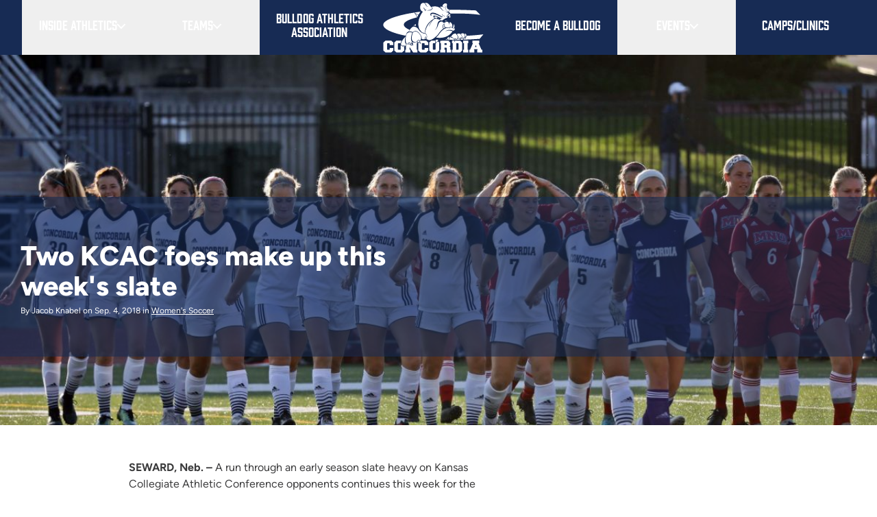

--- FILE ---
content_type: text/html; charset=UTF-8
request_url: https://www.cune.edu/athletics/teams/womens-soccer/news/two-kcac-foes-make-weeks-slate
body_size: 39764
content:
<!DOCTYPE html>
<!--[if lt IE 7]><html class="no-js lt-ie9 lt-ie8 lt-ie7" lang="en"> <![endif]--><!--[if (IE 7)&!(IEMobile)]><html class="no-js lt-ie9 lt-ie8" lang="en"><![endif]--><!--[if (IE 8)&!(IEMobile)]><html class="no-js lt-ie9" lang="en"><![endif]--><!--[if gt IE 8]><!--><html class="no-js no-deferjs" lang="en" prefix="og: http://ogp.me/ns#" itemscope itemtype="http://schema.org/Article"><!--<![endif]--> <head data-lastmodifieddate="2018-10-03 08:43:08"><link rel="preload" as="font" href="/application/themes/icarus/build/fonts/figtree/Figtree.woff2" crossorigin="anonymous"><meta charset="utf-8"><meta name="viewport" content="width=device-width, initial-scale=1.0"><script id="defer-js">/* defer.js *//*@shinsenter/defer.js*/
!function(e,i,t,n,o,r){function c(e,t){r?n(e,t||32):o.push(e,t)}function f(e,t,n,o){return t&&i.getElementById(t)||(o=i.createElement(e||'SCRIPT'),t&&(o.id=t),n&&(o.onload=n),i.head.appendChild(o)),o||{}}r=/p/.test(i.readyState),e.addEventListener('on'+t in e?t:'load',function(){for(r=1;o[0];)c(o.shift(),o.shift())}),c._=f,e.defer=c,e.deferscript=function(e,t,n,o){c(function(){f('',t,o).src=e},n)}}(this,document,'pageshow',setTimeout,[]),function(s,n){var d='IntersectionObserver',a='src',l='lazied',h='data-',m=h+l,y='load',p='forEach',b='getAttribute',g='setAttribute',v=Function(),I=s.defer||v,c=I._||v;function A(e,t){return[].slice.call((t||n).querySelectorAll(e))}function e(u){return function(e,t,i,r,c,f){I(function(n,t){function o(n){!1!==(r||v).call(n,n)&&((f||['srcset',a,'style'])[p](function(e,t){(t=n[b](h+e))&&n[g](e,t)}),A('SOURCE',n)[p](o),y in n&&n[y]()),n.className+=' '+(i||l)}t=d in s?(n=new s[d](function(e){e[p](function(e,t){e.isIntersecting&&(t=e.target)&&(n.unobserve(t),o(t))})},c)).observe.bind(n):o,A(e||u+'['+h+a+']:not(['+m+'])')[p](function(e){e[b](m)||(e[g](m,u),t(e))})},t)}}function t(){I(function(t,n,o,i,r){t=A((o='[type=deferjs]')+':not('+(i='[async]')+')').concat(A(o+i)),function e(){if(0!=t){for(i in(o=t.shift()).parentNode.removeChild(o),o.removeAttribute('type'),n=c(o.nodeName),o)'string'==typeof(r=o[i])&&n[i]!=r&&(n[i]=r);n[a]&&!n.hasAttribute('async')?s.document.documentMode?n.onload=n.onerror=e():n.onload=n.onerror=e:I(e,.1)}}()},4)}t(),s.deferstyle=function(t,n,e,o){I(function(e){(e=c('LINK',n,o)).rel='stylesheet',e.href=t},e)},s.deferimg=e('IMG'),s.deferiframe=e('IFRAME'),I.all=t}(this,document);;!function(){'use strict';var v,n,y,I;function s(t){try{return t.defaultView&&t.defaultView.frameElement||null}catch(t){return null}}function u(t){this.time=t.time,this.target=t.target,this.rootBounds=a(t.rootBounds),this.boundingClientRect=a(t.boundingClientRect),this.intersectionRect=a(t.intersectionRect||r()),this.isIntersecting=!!t.intersectionRect;var e=this.boundingClientRect,n=e.width*e.height,o=this.intersectionRect,i=o.width*o.height;this.intersectionRatio=n?Number((i/n).toFixed(4)):this.isIntersecting?1:0}function t(t,e){var n,o,i,r=e||{};if('function'!=typeof t)throw new Error('callback must be a function');if(r.root&&1!=r.root.nodeType)throw new Error('root must be an Element');this._checkForIntersections=(n=this._checkForIntersections.bind(this),o=this.THROTTLE_TIMEOUT,i=null,function(){i=i||setTimeout(function(){n(),i=null},o)}),this._callback=t,this._observationTargets=[],this._queuedEntries=[],this._rootMarginValues=this._parseRootMargin(r.rootMargin),this.thresholds=this._initThresholds(r.threshold),this.root=r.root||null,this.rootMargin=this._rootMarginValues.map(function(t){return t.value+t.unit}).join(' '),this._monitoringDocuments=[],this._monitoringUnsubscribes=[]}function h(t,e,n,o){'function'==typeof t.addEventListener?t.addEventListener(e,n,o||!1):'function'==typeof t.attachEvent&&t.attachEvent('on'+e,n)}function c(t,e,n,o){'function'==typeof t.removeEventListener?t.removeEventListener(e,n,o||!1):'function'==typeof t.detatchEvent&&t.detatchEvent('on'+e,n)}function E(t){var e;try{e=t.getBoundingClientRect()}catch(t){}return e?(e.width&&e.height||(e={top:e.top,right:e.right,bottom:e.bottom,left:e.left,width:e.right-e.left,height:e.bottom-e.top}),e):r()}function r(){return{top:0,bottom:0,left:0,right:0,width:0,height:0}}function a(t){return!t||'x'in t?t:{top:t.top,y:t.top,bottom:t.bottom,left:t.left,x:t.left,right:t.right,width:t.width,height:t.height}}function T(t,e){var n=e.top-t.top,o=e.left-t.left;return{top:n,left:o,height:e.height,width:e.width,bottom:n+e.height,right:o+e.width}}function e(t,e){for(var n=e;n;){if(n==t)return!0;n=R(n)}return!1}function R(t){var e=t.parentNode;return 9==t.nodeType&&t!=v?s(t):e&&11==e.nodeType&&e.host?e.host:e&&e.assignedSlot?e.assignedSlot.parentNode:e}'object'==typeof window&&('IntersectionObserver'in window&&'IntersectionObserverEntry'in window&&'intersectionRatio'in window.IntersectionObserverEntry.prototype?'isIntersecting'in window.IntersectionObserverEntry.prototype||Object.defineProperty(window.IntersectionObserverEntry.prototype,'isIntersecting',{get:function(){return 0<this.intersectionRatio}}):(v=function(){for(var t=window.document,e=s(t);e;)e=s(t=e.ownerDocument);return t}(),n=[],I=y=null,t.prototype.THROTTLE_TIMEOUT=100,t.prototype.POLL_INTERVAL=null,t.prototype.USE_MUTATION_OBSERVER=!0,t._setupCrossOriginUpdater=function(){return y=y||function(t,e){I=t&&e?T(t,e):r(),n.forEach(function(t){t._checkForIntersections()})}},t._resetCrossOriginUpdater=function(){I=y=null},t.prototype.observe=function(e){if(!this._observationTargets.some(function(t){return t.element==e})){if(!e||1!=e.nodeType)throw new Error('target must be an Element');this._registerInstance(),this._observationTargets.push({element:e,entry:null}),this._monitorIntersections(e.ownerDocument),this._checkForIntersections()}},t.prototype.unobserve=function(e){this._observationTargets=this._observationTargets.filter(function(t){return t.element!=e}),this._unmonitorIntersections(e.ownerDocument),0==this._observationTargets.length&&this._unregisterInstance()},t.prototype.disconnect=function(){this._observationTargets=[],this._unmonitorAllIntersections(),this._unregisterInstance()},t.prototype.takeRecords=function(){var t=this._queuedEntries.slice();return this._queuedEntries=[],t},t.prototype._initThresholds=function(t){var e=t||[0];return Array.isArray(e)||(e=[e]),e.sort().filter(function(t,e,n){if('number'!=typeof t||isNaN(t)||t<0||1<t)throw new Error('threshold must be a number between 0 and 1 inclusively');return t!==n[e-1]})},t.prototype._parseRootMargin=function(t){var e=(t||'0px').split(/\s+/).map(function(t){var e=/^(-?\d*\.?\d+)(px|%)$/.exec(t);if(!e)throw new Error('rootMargin must be specified in pixels or percent');return{value:parseFloat(e[1]),unit:e[2]}});return e[1]=e[1]||e[0],e[2]=e[2]||e[0],e[3]=e[3]||e[1],e},t.prototype._monitorIntersections=function(e){var n,o,i,t,r=e.defaultView;r&&-1==this._monitoringDocuments.indexOf(e)&&(n=this._checkForIntersections,i=o=null,this.POLL_INTERVAL?o=r.setInterval(n,this.POLL_INTERVAL):(h(r,'resize',n,!0),h(e,'scroll',n,!0),this.USE_MUTATION_OBSERVER&&'MutationObserver'in r&&(i=new r.MutationObserver(n)).observe(e,{attributes:!0,childList:!0,characterData:!0,subtree:!0})),this._monitoringDocuments.push(e),this._monitoringUnsubscribes.push(function(){var t=e.defaultView;t&&(o&&t.clearInterval(o),c(t,'resize',n,!0)),c(e,'scroll',n,!0),i&&i.disconnect()}),e==(this.root&&this.root.ownerDocument||v)||(t=s(e))&&this._monitorIntersections(t.ownerDocument))},t.prototype._unmonitorIntersections=function(o){var i,t,e,n=this._monitoringDocuments.indexOf(o);-1!=n&&(i=this.root&&this.root.ownerDocument||v,this._observationTargets.some(function(t){if((e=t.element.ownerDocument)==o)return!0;for(;e&&e!=i;){var e,n=s(e);if((e=n&&n.ownerDocument)==o)return!0}return!1})||(t=this._monitoringUnsubscribes[n],this._monitoringDocuments.splice(n,1),this._monitoringUnsubscribes.splice(n,1),t(),o==i||(e=s(o))&&this._unmonitorIntersections(e.ownerDocument)))},t.prototype._unmonitorAllIntersections=function(){var t=this._monitoringUnsubscribes.slice(0);this._monitoringDocuments.length=0;for(var e=this._monitoringUnsubscribes.length=0;e<t.length;e++)t[e]()},t.prototype._checkForIntersections=function(){var h,c;!this.root&&y&&!I||(h=this._rootIsInDom(),c=h?this._getRootRect():r(),this._observationTargets.forEach(function(t){var e=t.element,n=E(e),o=this._rootContainsTarget(e),i=t.entry,r=h&&o&&this._computeTargetAndRootIntersection(e,n,c),s=t.entry=new u({time:window.performance&&performance.now&&performance.now(),target:e,boundingClientRect:n,rootBounds:y&&!this.root?null:c,intersectionRect:r});i?h&&o?this._hasCrossedThreshold(i,s)&&this._queuedEntries.push(s):i&&i.isIntersecting&&this._queuedEntries.push(s):this._queuedEntries.push(s)},this),this._queuedEntries.length&&this._callback(this.takeRecords(),this))},t.prototype._computeTargetAndRootIntersection=function(t,e,n){if('none'!=window.getComputedStyle(t).display){for(var o,i,r,s,h,c,u,a,l=e,p=R(t),f=!1;!f&&p;){var d,g,m,_,b=null,w=1==p.nodeType?window.getComputedStyle(p):{};if('none'==w.display)return null;if(p==this.root||9==p.nodeType?(f=!0,p==this.root||p==v?y&&!this.root?!I||0==I.width&&0==I.height?l=b=p=null:b=I:b=n:(g=(d=R(p))&&E(d),m=d&&this._computeTargetAndRootIntersection(d,g,n),g&&m?(p=d,b=T(g,m)):l=p=null)):p!=(_=p.ownerDocument).body&&p!=_.documentElement&&'visible'!=w.overflow&&(b=E(p)),b&&(o=b,i=l,a=u=c=h=s=r=void 0,r=Math.max(o.top,i.top),s=Math.min(o.bottom,i.bottom),h=Math.max(o.left,i.left),c=Math.min(o.right,i.right),a=s-r,l=0<=(u=c-h)&&0<=a?{top:r,bottom:s,left:h,right:c,width:u,height:a}:null),!l)break;p=p&&R(p)}return l}},t.prototype._getRootRect=function(){var t,e,n;return n=this.root?E(this.root):(t=v.documentElement,e=v.body,{top:0,left:0,right:t.clientWidth||e.clientWidth,width:t.clientWidth||e.clientWidth,bottom:t.clientHeight||e.clientHeight,height:t.clientHeight||e.clientHeight}),this._expandRectByRootMargin(n)},t.prototype._expandRectByRootMargin=function(n){var t=this._rootMarginValues.map(function(t,e){return'px'==t.unit?t.value:t.value*(e%2?n.width:n.height)/100}),e={top:n.top-t[0],right:n.right+t[1],bottom:n.bottom+t[2],left:n.left-t[3]};return e.width=e.right-e.left,e.height=e.bottom-e.top,e},t.prototype._hasCrossedThreshold=function(t,e){var n=t&&t.isIntersecting?t.intersectionRatio||0:-1,o=e.isIntersecting?e.intersectionRatio||0:-1;if(n!==o)for(var i=0;i<this.thresholds.length;i++){var r=this.thresholds[i];if(r==n||r==o||r<n!=r<o)return!0}},t.prototype._rootIsInDom=function(){return!this.root||e(v,this.root)},t.prototype._rootContainsTarget=function(t){return e(this.root||v,t)&&(!this.root||this.root.ownerDocument==t.ownerDocument)},t.prototype._registerInstance=function(){n.indexOf(this)<0&&n.push(this)},t.prototype._unregisterInstance=function(){var t=n.indexOf(this);-1!=t&&n.splice(t,1)},window.IntersectionObserver=t,window.IntersectionObserverEntry=u))}();</script><style id="defer-css">.no-deferjs .has-noscript{display:none!important}audio,embed,frame,iframe,img,picture,source,video{min-width:1px;min-height:1px;visibility:inherit}</style><script id="defer-script">if(!'defer'in window){window.defer=setTimeout;defer(function(){console.info('You should manually add the defer.js.\n\nLike this:\n<script data-ignore id="defer-js" src="https://cdn.jsdelivr.net/npm/@shinsenter/defer.js@latest/dist/defer_plus.min.js"><\/script>\n<script data-ignore id="polyfill-js" src="https://polyfill.io/v3/polyfill.min.js?features=IntersectionObserver"><\/script>')})};!function(c,p,e){var t,n='Instant Page Speed Magic for Concrete5',o='defer-',r='deferjs',i='src',a='srcset',s='style',l='data-',u='load',d='jQuery',m=Function(),h='data-',y='getAttribute',f='setAttribute',b='forEach',g=!1,m=Function(),v='object'==typeof c.chrome&&-1==c.navigator.userAgent.indexOf('Trident/'),j='IntersectionObserver',M='MutationObserver',N=':not(['+h+'lazied]):not(['+h+'ignore])',w=':not(['+h+'ignore])',A='['+h+'src]'+N,T='['+h+'src]'+w,k='addEventListener',z='load',I=['img'+A,'picture'+N,'[data-style]'+N].join(','),L=['img'+T,'picture'+w,'[data-style]'+w].join(','),O=['iframe'+A,'frame'+A,'audio'+N,'video'+N].join(','),C=['[gmaps]'+N].join(','),P={c:o+'lazied',l:o+'loading',d:o+'loaded',h:p.getElementsByTagName('html').item(0),t:10},S=(e.log||m).bind(e),x=c.defer||m,E=c.deferimg||m,q=c.deferiframe||m;function _(){v&&S('%c Instant Page Speed Magic for Concrete5 ','font-size:14px;color:#fff;padding:2px;border-radius:4px;background:#2a313c'),S(['Optimized by '+n,'(c) 2019 Nour Akalay <nour@kalmoya.com>','Market Page: https://www.concrete5.org/marketplace/addons/instant-page-speed-magic','Built with:  https://github.com/shinsenter/defer.js'].join('\n'))}function B(e,t){return[].slice.call((t||p).querySelectorAll(e))}function D(e,t){return e.split(' ').filter(function(e){return''!=e&&e!=t})}function F(e,t){var n=D(e.className,t);n.push(t),e.className=n.join(' ')}function H(e,t){e.className=D(e.className,t).join(' ')}function Q(e){var t,n,o=e[y](h+'src');function r(){t&&(clearTimeout(t),t=null),H(e,P.l),F(e,P.d),e.hasAttribute('has-ipsm-bg-color')&&(e.style.removeProperty('background-color'),e.removeAttribute('has-ipsm-bg-color'))}F(e,P.l),null!==(n=/(?:youtube(?:-nocookie)?\.com\/(?:[^/\n\s]+\/\S+\/|(?:v|e(?:mbed)?)\/|\S*?[?&]v=)|youtu\.be\/)([a-zA-Z0-9_-]{11})/.exec(o))&&(e.style.background='transparent url(https://img.youtube.com/vi/'+n[1]+'/hqdefault.jpg) 50% 50% / cover no-repeat'),e.hasAttribute(h+'ignore')||o&&e.src==o||!o&&e[y](h+'style')?r():(e[k](z,r),t=setTimeout(r,3e3))}function R(o,e,r,i,a){x(function(n,t){t=j in c?(n=new c[j](function(e){e[b](function(e,t){e.isIntersecting&&(t=e.target)&&(n.unobserve(t),W(t,r,i))})},a)).observe.bind(n):W,B(o+'['+h+'latitude]['+h+'longitude]'+N)[b](function(e){e[y](h+'lazied')||(e[f](h+'lazied',o),t(e))})},e)}function V(e,t,n,o){e instanceof HTMLElement&&(e.matches(t)?$(e,n,o):e.querySelectorAll(t)[b](function(e){$(e,n,o)}))}function W(e,d,f,g){if(!1===(e=e||!1))return!1;function t(t){if(!1!==(f||m).call(t,t))try{var e=t[y](h+'latitude'),n=t[y](h+'longitude'),o=t[y](h+'zoom'),r=t[y](h+'scrollwheel'),i=t[y](h+'draggable'),a=new google.maps.LatLng(e,n),c={zoom:parseInt(o),center:a,mapTypeId:google.maps.MapTypeId.ROADMAP,streetViewControl:!1,scrollwheel:r,draggable:i,mapTypeControl:!1},s=new google.maps.Map(t,c);new google.maps.Marker({position:a,map:s}),z in t&&t[z](),(g||m).call(t,t)}catch(e){var l=p.createElement('p'),u=p.createTextNode(e.message);l.appendChild(u),t.replaceWith(l)}t.className+=' '+(d||P.c)}Z(e='string'==typeof e?B(e):e)?e[b](t):t(e)}function Z(e){var t=Object.prototype.toString.call(e);return'object'==typeof e&&/^\[object (HTMLCollection|NodeList|Object|Array)\]$/.test(t)&&e.hasOwnProperty('length')&&(0===e.length||'object'==typeof e[0]&&0<e[0].nodeType)}function $(e,t,o,r){if(!1===(e=e||!1))return!1;function n(n){(o||m).call(n,n)!==g&&([a,i,s][b](function(e,t){(t=n[y](l+e))&&(n[e]=t)}),u in n?n[u]():n.className+=' '+P.d,(r||m).call(n,n)),n.className+=' '+(t||P.c)}Z(e='string'==typeof e?B(e):e)?e[b](n):n(e)}function G(){var n,e,o,r,i;n=L,e=P.t,o=P.c,r=Q,i={childList:!0,subtree:!0},x(function(e,t){M in c?new c[M](function(e){e[b](function(e){'childList'==e.type&&0<e.addedNodes.length&&e.addedNodes[b](function(e){V(e,n,o,r)})})}).observe(P.h,i):P.h.addEventListener('DOMNodeInserted',function(e){e.stopImmediatePropagation(),V(e.target,n,o,r)},!0)},e)}function J(){E(I,P.t,P.c,Q,{rootMargin:'150%'}),q(O,P.t,P.c,Q,{rootMargin:'200%'}),G()}P.copyright=_,P.debounce=function(n,o,r,i){return function(){var e=this,t=arguments;r||clearTimeout(i),r&&i||(i=setTimeout(function(){i=null,n.apply(e,t)},o))}},P.defermedia=J,P.displaymedia=$,P.addClass=F,P.removeClass=H,P.defercoregmaps=function(){R(C,P.t,P.c,Q,{rootMargin:'150%'})},P.displaycoregmaps=W,H(P.h,'no-'+r),F(P.h,r),c.page_speed_helper=P,c[k](z,function(){!t&&d in c&&'fn'in c[d]&&(t=c[d].fn.ready,c[d].fn.ready=function(e){return x(function(){t(e)}),this})}),J(),_()}(this,document,console);</script><meta name="HandheldFriendly" content="True"><meta name="MobileOptimized" content="320"><link href="/application/themes/icarus/build/css/fonts.css" rel="stylesheet"><link rel="stylesheet" href="/application/themes/icarus/build/css/bulldog-all.css"><title>Two KCAC foes make up this week's slate :: Women's Soccer :: Concordia University, Nebraska</title><meta http-equiv="content-type" content="text/html; charset=UTF-8"><meta name="description" content="A pair of foes from the KCAC will challenge the Concordia women's soccer team this week as regular-season action continues. The Bulldogs will be at home Wednesday before hitting the road on Saturday."><meta name="generator" content="concrete5"><meta name="msapplication-TileImage" content="https://www.cune.edu/application/files/5015/7142/5078/apple-touch-icon-144x144-precomposed.png"><meta name="theme-color" content="rgb(23, 43, 84)"><link rel="shortcut icon" href="https://www.cune.edu/application/files/7215/7142/5019/favicon.ico" type="image/x-icon"><link rel="icon" href="https://www.cune.edu/application/files/7215/7142/5019/favicon.ico" type="image/x-icon"><link rel="apple-touch-icon" href="https://www.cune.edu/application/files/5115/7142/5055/apple-touch-icon.png"><link rel="canonical" href="https://www.cune.edu/athletics/teams/womens-soccer/news/two-kcac-foes-make-weeks-slate"><script>
    var CCM_DISPATCHER_FILENAME = "/index.php";
    var CCM_CID = 1961;
    var CCM_EDIT_MODE = false;
    var CCM_ARRANGE_MODE = false;
    var CCM_IMAGE_PATH = "/updates/concrete-cms-8.5.14/concrete/images";
    var CCM_TOOLS_PATH = "/index.php/tools/required";
    var CCM_APPLICATION_URL = "https://www.cune.edu";
    var CCM_REL = "";
    var CCM_ACTIVE_LOCALE = "en_US";
</script><meta property="og:title" content="Two KCAC foes make up this week's slate"><meta property="og:description" content="A pair of foes from the KCAC will challenge the Concordia women's soccer team this week as regular-season action continues. The Bulldogs will be at home Wednesday before hitting the road on Saturday."><meta property="og:type" content="website"><meta property="og:url" content="https://www.cune.edu/athletics/teams/womens-soccer/news/two-kcac-foes-make-weeks-slate"><meta property="og:image" content="https://www.cune.edu/application/files/7315/3857/4179/wsoc-9-4_16x9.JPG"><meta property="og:image:width" content="4464"><meta property="og:image:height" content="2511"><meta property="og:site_name" content="Concordia University, Nebraska"><meta name="twitter:card" content="summary_large_image"><meta name="twitter:site" content="@cune"><meta name="twitter:title" content="Two KCAC foes make up this week's slate"><meta name="twitter:description" content="A pair of foes from the KCAC will challenge the Concordia women's soccer team this week as regular-season action continues. The Bulldogs will be at home Wednesday before hitting the road on Saturday."><meta name="twitter:image" content="https://www.cune.edu/application/files/7315/3857/4179/wsoc-9-4_16x9.JPG"><meta property="og:locale" content="en_US"><meta property="og:updated_time" content="2018-10-03T08:43:08-05:00"><script src="/updates/concrete-cms-8.5.14/concrete/js/jquery.js?ccm_nocache=158255b2014b5f34d2a7fc04e6a728c56b123a14"></script><meta property="og:title" content="Two KCAC foes make up this week's slate"><meta property="og:site_name" content="Concordia Bulldogs"><meta property="og:description" content="A pair of foes from the KCAC will challenge the Concordia women's soccer team this week as regular-season action continues. The Bulldogs will be at home Wednesday before hitting the road on Saturday."><meta property="og:type" content="website"><meta property="fb:admins" content="17218652"><meta itemprop="name" content="Two KCAC foes make up this week's slate"><meta itemprop="description" content="A pair of foes from the KCAC will challenge the Concordia women's soccer team this week as regular-season action continues. The Bulldogs will be at home Wednesday before hitting the road on Saturday."><meta name="twitter:site" content="@cunebulldogs"><meta property="twitter:title" content="Two KCAC foes make up this week's slate"><meta property="twitter:description" content="A pair of foes from the KCAC will challenge the Concordia women's soccer team this week as regular-season action continues. The Bulldogs will be at home Wednesday before hitting the road on Saturday."><meta name="twitter:card" content="summary_large_image"><meta name="twitter:image:src" content="https://www.cune.eduhttps://www.cune.edu/application/files/cache/thumbnails/43f4d9fea003846a4de60e1ec7bf693d.jpg"><meta property="og:image" content="https://www.cune.eduhttps://www.cune.edu/application/files/cache/thumbnails/6024d1ab432117add569abffb96c52af.jpg"><meta itemprop="image" content="https://www.cune.eduhttps://www.cune.edu/application/files/cache/thumbnails/6024d1ab432117add569abffb96c52af.jpg"><script>var CUNE_THEME_PATH='/application/themes/icarus';</script><!--[if IE]>
    <meta http-equiv="cleartype" content="on">
    <meta http-equiv="X-UA-Compatible" content="IE=edge,chrome=1">
    <![endif]--><!--[if lt IE 9]>
        <script src="//html5shim.googlecode.com/svn/trunk/html5.js"></script>
    <![endif]--><meta name="msapplication-square70x70logo" content="/application/themes/icarus/bulldog/images/favicons/windows-tile-70x70.png"><meta name="msapplication-square150x150logo" content="/application/themes/icarus/bulldog/images/favicons/windows-tile-150x150.png"><meta name="msapplication-square310x310logo" content="/application/themes/icarus/bulldog/images/favicons/windows-tile-310x310.png"><meta name="msapplication-TileImage" content="/application/themes/icarus/bulldog/images/favicons/windows-tile-144x144.png"><meta name="msapplication-TileColor" content="#002855"><link rel="apple-touch-icon-precomposed" sizes="152x152" href="/application/themes/icarus/bulldog/images/favicons/apple-touch-icon-152x152-precomposed.png"><link rel="apple-touch-icon-precomposed" sizes="120x120" href="/application/themes/icarus/bulldog/images/favicons/apple-touch-icon-120x120-precomposed.png"><link rel="apple-touch-icon-precomposed" sizes="76x76" href="/application/themes/icarus/bulldog/images/favicons/apple-touch-icon-76x76-precomposed.png"><link rel="apple-touch-icon-precomposed" sizes="60x60" href="/application/themes/icarus/bulldog/images/favicons/apple-touch-icon-60x60-precomposed.png"><link rel="apple-touch-icon-precomposed" sizes="144x144" href="/application/themes/icarus/bulldog/images/favicons/apple-touch-icon-144x144-precomposed.png"><link rel="apple-touch-icon-precomposed" sizes="114x114" href="/application/themes/icarus/bulldog/images/favicons/apple-touch-icon-114x114-precomposed.png"><link rel="apple-touch-icon-precomposed" sizes="72x72" href="/application/themes/icarus/bulldog/images/favicons/apple-touch-icon-72x72-precomposed.png"><link rel="apple-touch-icon" sizes="57x57" href="/application/themes/icarus/bulldog/images/favicons/apple-touch-icon.png"><link rel="shortcut icon" href="/application/themes/icarus/bulldog/images/favicons/favicon.ico"><link rel="icon" type="image/png" sizes="64x64" href="/application/themes/icarus/bulldog/images/favicons/favicon.png"><!-- ipsmexp:1769128773 --></head> <body class="clearfix pg-bulldog_news_article not-shown"><a href="#main" class="skip-link">Skip to main content</a> <script>(function(w,d,s,l,i){w[l]=w[l]||[];w[l].push({'gtm.start':new Date().getTime(),event:'gtm.js'});var f=d.getElementsByTagName(s)[0],j=d.createElement(s),dl=l!='dataLayer'?'&l='+l:'';j.async=true;j.src='https://www.googletagmanager.com/gtm.js?id='+i+dl;f.parentNode.insertBefore(j,f);})(window,document,'script','dataLayer','GTM-WZCWB7');</script> <div class="wrapper ccm-page ccm-page-id-1961 page-type-bulldog-news-article page-template-bulldog-news-article"><header class="bg-blue-brand" id="mainHeader"><div class="flex items-center justify-between md:hidden"><a class="bulldog-nav-list__logo md:hidden w-36 px-4 py-2" href="/athletics"><svg id="Layer_1" xmlns="http://www.w3.org/2000/svg" viewbox="0 0 272.8 137.2"><style>.st0{fill:#0f2d52}.st1{fill:#fff}.st2{fill:none;stroke-miterlimit:10}.st2,.st3,.st4{stroke:#0f2d52}.st3{stroke-miterlimit:10;fill:#fff}.st4{fill:none}</style><path class="st0" d="M1217.9-67.8s17.8 22.8 25.8 25.8c8.8-3 54.5-11 54.5-11s28 4 45.8 4.2 69.2-16.3 69.2-16.3l-36.8-81.5-30.2-17.8s-60-19.8-74.2-4.8-54.1 101.4-54.1 101.4zM464.8-34.4v-3.8l-1-1h-4.7l-1 1v14.4l1 .9h4.7l1-.9v-3.5h8.9v6.4l-5.2 4.7h-14.3l-5.2-4.7V-41l5.2-4.7h14.3l5.2 4.7v6.6h-8.9zm16.6-11.3h14.3l5.2 4.7v20.1l-5.2 4.7h-14.3l-5.2-4.7V-41l5.2-4.7zm9.6 6.6h-4.7l-1 1v14.4l1 .9h4.7l1-.9v-14.4l-1-1zm23.3 9.7v6.6h1.9v6.7h-12.8v-6.7h1.9V-39h-1.9v-6.6H514l8.9 13.5V-39H521v-6.6h12.8v6.6h-1.9v16.2h1.9v6.7H523l-8.7-13.3zm37.5-5v-3.8l-1-1H546l-1.1 1v14.4l1.1.9h4.7l1-.9v-3.5h8.9v6.4l-5.2 4.7h-14.3l-5.2-4.7V-41l5.2-4.7h14.3l5.2 4.7v6.6h-8.8zm16.6-11.3h14.3l5.2 4.7v20.1l-5.2 4.7h-14.3l-5.2-4.7V-41l5.2-4.7zm9.5 6.6h-4.7l-1 1v14.4l1 .9h4.7l1-.9v-14.4l-1-1zm25.3 16.2v6.7h-12.8v-6.7h1.9v-16.2h-1.9v-6.6h20.1l5.2 4.7v7.5l-2.1 1.9 2.1 2v6.7h1.9v6.7h-10.9v-11l-1-1h-4.4v5.3h1.9zm2.5-11.9l1-1v-2.4l-1-1h-4.4v4.3h4.4zm34.2-10.9l5.2 4.7v20.1l-5.2 4.7h-20.1v-6.7h1.9v-16.2h-1.9v-6.6h20.1zm-4.7 22.8l1.1-.9v-14.4l-1.1-1h-4.4V-23h4.4zm12.4 6.7v-6.7h1.9v-16.2h-1.9v-6.6h12.8v6.6h-1.9v16.2h1.9v6.7h-12.8zm40.1-22.9H686l7.1 16.2h1.9v6.7h-12.5v-6.7h1.1l-.5-1.3h-8.6l-.5 1.3h1.1v6.7h-12.4v-6.7h1.9l7.1-16.2h-1.4v-6.6h17.2v6.6zm-6.7 9.2l-2.1-4.7-2.1 4.7h4.2zm9.3-200.3c-18.8-2.6-37.6-3.5-60-3.5-73.1 0-130.4 13.4-130.4 27.8 0 14.5 52.7 28.7 128.4 28.7 24.5 0 49.1-1.8 69.9-4.4l-9.4 11.2c-19.8 1.4-40.2 2.6-61.6 2.6-101.2 0-178.5-17.6-178.5-37.7 0-18.3 80.4-37.7 170.6-37.7 20.4 0 40.2.7 60 1.8l11 11.2zm-225.5 346V112l-1-1h-4.7l-1 1v14.4l1 .9h4.7l1-.9v-3.5h8.9v6.4l-5.2 4.7h-14.3l-5.2-4.7v-20.1l5.2-4.7h14.3l5.2 4.7v6.6h-8.9zm16.6-11.3h14.3l5.2 4.7v20.1l-5.2 4.7h-14.3l-5.2-4.7v-20.1l5.2-4.7zm9.6 6.6h-4.7l-1 1v14.4l1 .9h4.7l1-.9v-14.4l-1-1zm23.3 9.7v6.6h1.9v6.7h-12.8v-6.7h1.9v-16.2h-1.9v-6.6H514l8.9 13.5v-6.9H521v-6.6h12.8v6.6h-1.9v16.2h1.9v6.7H523l-8.7-13.3zm37.5-5V112l-1-1H546l-1.1 1v14.4l1.1.9h4.7l1-.9v-3.5h8.9v6.4l-5.2 4.7h-14.3l-5.2-4.7v-20.1l5.2-4.7h14.3l5.2 4.7v6.6h-8.8zm16.6-11.3h14.3l5.2 4.7v20.1l-5.2 4.7h-14.3l-5.2-4.7v-20.1l5.2-4.7zm9.5 6.6h-4.7l-1 1v14.4l1 .9h4.7l1-.9v-14.4l-1-1zm25.3 16.3v6.7h-12.8v-6.7h1.9v-16.2h-1.9v-6.6h20.1l5.2 4.7v7.5l-2.1 1.9 2.1 2v6.7h1.9v6.7h-10.9v-11l-1-1h-4.4v5.3h1.9zm2.5-12l1-1V112l-1-1h-4.4v4.3h4.4zm34.2-10.9l5.2 4.7v20.1l-5.2 4.7h-20.1v-6.7h1.9v-16.2h-1.9v-6.6h20.1zm-4.7 22.9l1.1-.9v-14.4l-1.1-1h-4.4v16.2h4.4zm12.4 6.6v-6.7h1.9v-16.2h-1.9v-6.6h12.8v6.6h-1.9v16.2h1.9v6.7h-12.8zm40.1-22.9H686l7.1 16.2h1.9v6.7h-12.5v-6.7h1.1l-.5-1.3h-8.6l-.5 1.3h1.1v6.7h-12.4v-6.7h1.9l7.1-16.2h-1.4v-6.6h17.2v6.6zm-6.7 9.3l-2.1-4.7-2.1 4.7h4.2zm9.3-80.3c-18.8-2.6-37.6-3.5-60-3.5-73.1 0-130.4 13.4-130.4 27.8 0 14.5 52.7 28.7 128.4 28.7 24.5 0 49.1-1.8 69.9-4.4l-9.4 11.2c-19.8 1.4-40.2 2.6-61.6 2.6-101.2 0-178.5-17.6-178.5-37.7 0-18.3 80.4-37.7 170.6-37.7 20.4 0 40.2.7 60 1.8l11 11.2z"></path><path class="st1" d="M622.3 80.3l-.5 4s-5 5.3-5 5.7c0 .4-2.8 4.3-2.8 4.3-3.1 2-12.2 3.1-12.2 3.1l-5.9 3.8s-15.5-.9-17.7-.8c-2.2.1-7.7 2-7.7 2l-5 1.3-3.8.8-5.4-2.5-3.5-3.6-2.4-5.9-3-1.1-.8-.2L532.7 70l3.9-22.6 6.8-13.9-.1-.2-1.9-3.7s-1.8-8.3-1.8-7.9c0 2.8.9 7.4.2-3.7l2.8-6.4 5-1.8 3.2.7h.6s4.1-1.5 7.8.7c2.1 2 2.6 1.5 4.1 3.8 0 0 3.5 4.8 4.2 4.8.8 0 14.1-2.2 14.1-2.2l6.9 3.1 3.3-1.3 3.6.2.7-3.3 2.1-2.7 2.5-1.9 2-.3 2 .4 1.9.7.8 1.7.2 1.6v3.8l-.1 3 1.4 2.1s3.5 2.7 4.7 2c-.1 1.6-1.2 3.6-1.2 3.6s-.9 1.1-2 2.3l5.8 7.1-.3 2.5s-1.2.1.1.2c-.1.6.1.9.1.9l-.2 1.8-.6 2.7-1 1.2 2 6.6.5 3.3s4.7 4.2 4 8.4c-.6 4.2-.6 4.5-.6 4.5l1.1 1.3 3 .5 1.5-.5 1.2 1.6.3 2.1-1.7 2.4-3.3 1.1z"></path><path class="st0" d="M574.8 43.5s-1.1-.4-2.3 1.5c0 0-2.1-7.9 16.1 1.4 0 0 4.3 2.2 6 1.5 0 0-.8 1.4-3.3 1.4 0 .4-.9 1.7-1.7 1.7 0 0-1.6.7 1.7 1.4 0 0-1.5.1-9.9-2.8 0 0-3.6-2.1-4.6.1.2 0-3.6-.7-2-6.2z"></path><path class="st1" d="M577.3 48.1s-2.9-2 .7-4.4c5.4 2 6.5 2.9 6.5 2.9s-2.6.3-1.5 2.8c-1.9-1.3-4.4-2.3-5.7-1.3zm10 .5c0 .5-.5 1-1.1 1-.6 0-1.1-.4-1.1-1 0-.5.5.2 1.1.2.6 0 1.1-.7 1.1-.2z"></path><path class="st0" d="M569.1 42.2s-1.6.7-2.8-1.5c0 0-3.2-8.8 11.1-5.4 0 0 4.3 1.3 14.2 6.8 1.4.7 5.6 4.1 5.8.7 0 0 .5 5.8-7.5.8-3.4-1.7-14.9-7.2-20.2-5.9 0 .1-3.2 1.5-.6 4.5zm36.2 1.7s2.2.2 3.9-3.7c0 0 2.5-7.1 6-4.3 2.1 2.9 1.3 3.7-.4 2.4 0 0-2.4-2.5-4.4 2.6-.3.3-2.2 3.9-5.1 3z"></path><path class="st0" d="M596.7 37.7s-4.6 2.2 1.1 4.2c0 0 5.6.8.3 4 0 0 5.9-2.5 1.8-4 .4.1-5.8-.8-3.2-4.2z"></path><path class="st1" d="M621.1 71.3l1.6-3.6.9-4.1v-1.4l2.1 2.7.5 3.2-.5 4.2s-.5 1.1-.7 1.1c-.1 0-2.4.1-2.4.1l-1.9-1.1.4-1.1z"></path><path class="st1" d="M599 75L604.1 72.2 601.4 68.9 600.3 62.4 598.2 65.3 596.9 67.2 596.9 70.2z"></path><path class="st0" d="M579.1 96.5s28.2 6.9 41.9-15.3c0-.2 1.1-1.2 2.3-1.2 3.9 10-20.5 33.2-52.8 22.6l8.6-6.1zm15.5-41.8s10.7-9.9 19.4-7.4c0 0 7.1 2.5 3.1 10.6 0 0-3.8-.1-3.8 4.1 0 0 .2 2.3-.4 4 0 0 .2-14.7-11.6-6.1-.3 0-3.6 1-6.7-5.2z"></path><path class="st1" d="M602.4 55.1l1.2 1.4s2.3-2.3 4.9-1c-1.5-.7-2.7-1.8-6.1-.4z"></path><path class="st0" d="M596.5 56.9s-7.7-2.1-10.5 6.8c-.2.9-3.2 13-10.3 15.1 0 0 6.2-1.9 7.9-14.9 0 0 1.7-13.2 11.4-9.3 9.7 3.8 1.5 2.3 1.5 2.3zm-19.3-8.3s-11 6.6-14.9 22.4c0 0 9.9-25 19.2-21.3 0-.5-2.1-2.3-4.3-1.1z"></path><path class="st0" d="M577.2 48.6S547.3 61 552.8 93.7c.6-2-3.9-26.7 23.9-43.8-.3-1.4.5-1.3.5-1.3zm37.4 9.4s8.2 2.4 5.7 13.5c0 0 3.9-8.3-3.5-14.2l-2.2.7z"></path><path class="st0" d="M553 92.6s4 26 31.6-2.9c1.7-1.8 16.7-29 33.2-13.8 0 0-13-13.5-31.9 14.8 0 0-25.7 31.7-37 1.7 4.5.3 4.1.2 4.1.2z"></path><path class="st0" d="M611.7 72s5.1-3.3 8.7-.7c.7.6 2 2.9 5.4 1.2 1.1 1.1 5.2 5.7-4.8 8.8 0 0-8.2-4.5-17.7.2 0 0 6.9-6.5 17.8-2.2 1.8 1.1 3.7-.4 4.1-.6 2.2-1.7 1.8-3.5.6-5.1 0 0-2.9 1.6-6.1-1.4 0 0-2.2-2.1-7 .5-1.6-.3-1-.7-1-.7zm-13.5 3s-5.1-8.6 2.7-13.6c0 0-1 8.1 3.7 10.5l-1.7.6s-3.5-1.9-2.9-9c0 0-4.7 3.3-.9 10.8l-.9.7z"></path><path class="st0" d="M625.8 73.3s4.1-7.2-2.9-12.1c0 0 .9 8.1-3.3 10.4l1.5.6s3.1-1.9 2.6-9c0 0 4.6 2.6 1.1 10.1h1zm-60.2-55.8s13.9-2.9 21.6 1.3c.7-.3 7.2-2.4 15.9 4 0 0-8.1-5.4-13.9-2.5 1 .5 2.7.6 4.7 4.1.6.9 2.3 4.1 6.4 6.2 0 0-4.5-.9-7.5-5.5 0 0-9-10.2-24.6-4.9-2.4-2.3-2.6-2.7-2.6-2.7z"></path><path class="st0" d="M595.4 19s-.5-7.5 6.5-8.1c.7.1 7.1-1.5 6.6 7.2 0 0-2.6 7.1 5.5 7.9.5.5 0 4.1-3 6.2-.6.3-.1-.3-.3-.2 0 0 2.7-2.1 2.4-5.1-.9 0-6.6-.1-6.2-8.6.3-1.4 2.6-7.8-5-6.6 0 0-6.4 2.3-5.6 7.6l-.9-.3z"></path><path class="st0" d="M601.8 16.7s3.4.5 2.1 4.6c0 .8-1.7 5 6.8 10.6 0 0-8.4-3.8-7.6-10.6 0 0 1.4-3.3-1.3-4.6z"></path><path class="st0" d="M613.4 35.5s-9.2-1.6-11.3-6.7c0 0 3.4 5.7 8.6 3.1 1.4.1 8.2 7.3 2.7 3.6zm-71.5-3.2s4 1.7 6.1.4c0 0-7.2-2.9-7.5-10.1 0 0-.9-11.9 7-12.6.8 0 4.2-.4 6 2.7.5.9 1.8 7.9 8 6.6 0 0-4.7.2-5.6-3.9 0 0-.5-3.5-3.8-5.3 1.2 0 4.8-2.3 10.4 3.4 0 0 6.3 9 8.1 9-.8 1.6-.9 5.1-12 5.8 0 0-6.3.3-9.1-7.6-.2 1.2 0 3.5 0 3.5s4.7 3.7 2.7 6.4c0 0 1.6-.6 1.9-3.2 1 .9 14.8 5 17.8-5-.9-.5-4.8-2.4-7.2-6.9 0 0-2.9-7.6-13.8-5.8-.9-.1-8.9-4.3-11.4 8.3-.1.1-.8 7.4 2.4 14.3z"></path><path class="st0" d="M546.6 33s-27.8 35.5 6.3 59.2c2.2 10.5-.2 7.2-.2 7.2s-42.8-22.1-11.1-68c4.3 1.2 5 1.6 5 1.6zM595 54.6s-1.4-1.4-6-3.5l-1 .6s6.3 2.1 7 2.9z"></path><path class="st1" d="M533.8 47.1s-3.4-8.1-7.3-12.1c0 0 5.7 4.9 10.5 4.4 0 0 1.1 5.8-3.2 7.7z"></path><path class="st2" d="M533.8 47s-3.4-8.1-7.3-12.1c0 0 5.7 4.9 10.5 4.4 0 0 1.1 5.8-3.2 7.7z"></path><path class="st1" d="M534.4 69s-8.6-2.4-14.3-1.8c0 0 7.5-1.5 10.2-5.6 0 0 5.3 2.7 4.1 7.4z"></path><path class="st2" d="M534.3 69s-8.6-2.4-14.3-1.8c0 0 7.5-1.5 10.2-5.6 0 0 5.3 2.7 4.1 7.4z"></path><path class="st3" d="M586.8 103.3s-6.9 5.8-9.7 10.8c0 0 3.1-7.1 1.2-11.6 0 0 5.4-2.8 8.5.8z"></path><path class="st4" d="M586.8 103.4s-6.9 5.8-9.7 10.8c0 0 3.1-7.1 1.2-11.6 0 0 5.3-2.8 8.5.8z"></path><path class="st3" d="M612.6 94.5s.4 8.7 2.6 13.7c0 0-3.6-6.5-8.2-7.7 0 0 1-5.7 5.6-6z"></path><path class="st4" d="M612.6 94.6s.4 8.7 2.6 13.7c0 0-3.6-6.5-8.2-7.7.1 0 1-5.8 5.6-6z"></path><path class="st0" d="M605.4 43.9s.4-1.7-.5-3c.5.5 1.3 2.9 1.2 3h-.7z"></path><path class="st1" d="M611.5 42.8L613.5 41.8 615.2 42 615.9 42.3 616.1 43.3 615.9 44.9 615.5 46.9 615.1 48.1 612.6 47.6z"></path><path class="st0" d="M608.2 44.8s-.4 2 .6 2.2c2 .3-1.9-.5 3.8.5 0 0 3.1-3.3-1-4.6l-3.4 1.9z"></path><path class="st0" d="M606.3 45.2s2.4.4 4.4-1.5c.7-.5 2.7-2.5 5.1-.9l.7-.7s-1.9-2.3-6.5 1.2c.1 0-1.5 1.3-3.7 1.9z"></path><path class="st0" d="M616.5 38.3s1.2 2-1.1 9.7l-.7.2s1.7-2.2 1.1-7.6c-.7-6.4.7-2.3.7-2.3z"></path><path class="st1" d="M611.6 45.6c0 .4-.4.8-.9.8s-.9-.4-.9-.8.4.1.9.1.9-.5.9-.1zm8 45.2l3.2-3.7 4.8-.7 2 1 1.3.9 2.3-1.1 3.3-.7 4.3.6 4.2-1.9 3.4.4 1.9 1.6 1.8-.6s1.6-.4 2.2.4c.7.8 1.1 2.6 1.1 2.6s.6 4.1-.3 4.8c-.9.7-4.3 2.5-4.3 2.5l-1.8 1h-3.2l-2.4-.4s0 3.2-6.6 2.2c-3.2-.8-3-1.5-3-1.5l-1.2 1.3s-1.9 4.1-8 1.7c-1.5-.7-1.4-1.4-1.4-1.4l-.7-1.7-2.1-1.2-2.9-.7-.5.7 1.5-4 1.1-2.1"></path><path class="st0" d="M629.7 86.6c-.5-.2-5-.5-6.6.1-.7-.6-8 7.8-6.6 11.3 1.1-.5 3.8-1.8 5.9.7 0 0 .9 4.2 4.3 2.6 0 0-3.7 0-3.7-3.3 0 0-2.7-3.6-5.7-1.7 0-.2 2.9-10.3 12.4-9.7z"></path><path class="st0" d="M629.7 86.5s13.7 12.5-.9 15.7c1.2-.5 11.9-3.8.2-15.2l.7-.1v-.4z"></path><path class="st0" d="M635.1 97.9s1.4 2.8 4 1.8c-1.5.7-4.3.3-4.8-.7l.8-1.1zM631 88s9.4-6 13.2 4.1c.3 1.1 2.5 5.2-1.8 7.5.7-.6 4.8-6.7-2.7-11.9-.6-.2-5.4-2.3-7.8 1.7-.9-1.2-.9-1.4-.9-1.4z"></path><path class="st0" d="M644.5 96.4s1.4 2.9 3.1 2c-1.4.6-2.9.2-3.7-1.1.5-.5.6-.9.6-.9zm5.9-9.6s9-3.4 4.7 8.5c.2-1 2.5-10.1-4.3-7.5l-.4-1z"></path><path class="st3" d="M655 94.5s-1.7 3.2-2.1 5.4c0 0 .2-2.9-1.1-4 0 0 1.6-2 3.2-1.4zm-4.1 3.1s-2.8 3.6-3.6 6.2c0 0 .8-3.6-.6-5.4 0 0 2.3-2 4.2-.8zm-7.7.3s-2.8 3.9-3.5 6.6c0 0 .5-3.8-1.2-5.5-.1.1 2.4-2.1 4.7-1.1zm-13 2.3s-3 3.9-3.9 6.9c0 0 .8-4.2-.7-6.5-.1 0 2.4-2.1 4.6-.4z"></path><path class="st0" d="M623.6 87.7s3.9-2.8 6.1-.1c2.2 2.7.5-.7.5-.7s-.4-1.9-7-.3c-2.9 2.1.4 1.1.4 1.1z"></path><path class="st1" d="M650.7 95.6L651.5 96.7 651.9 94.8z"></path><path class="st0" d="M639.9 87s13.1-7.7 12.7 7.7c0 0 .3 2.6-3 3.9.8-.7 2.9-2.4 1.9-6.9-.4-1-.7-8.8-10.3-3.9-1.4-.6-1.3-.8-1.3-.8z"></path><path class="st1" d="M493.3 107l3.8-6.6 6.1-6.6 2.3-3.3 2.8-6.3 3.9-2.4S518 68 525.8 67.9c2.8.8 8.9 4.5 8.9 4.5l5.6 7.4 4.8 4.4 5.5 1.4 3.1.6s6.7 5.3 2 12.4c-.5 1.2-6.1 5.3-12 1.6-1 2-3.9 10.4-17.8 8-1.4 1.1-3.8-.1-5-2.3 0 1.8-2.3 7.2-9.3 7.6-1.3.4-2.3.1-3.7-.1-.8-.1-1-.6-1.4-1.5-.5 1.6-2.2 9.1-8 5.8-1.4.2-8.4 1.2-5.2-10.7"></path><path class="st0" d="M505.5 112.1s1.3 3.7-3.6 6.5c1.6-.8 4.3-1.4 4.6-5.5l-1-1zm6.3-29.4s5.4-17.7 17.7-14.4c2.3 1.1 4.5.9 12.2 11.7 0 0 3.2 5.4 8.3 5 1.8.4 9.5 1.6 7.5 11.8 0 0 .8-10.7-7.7-10.4 0 0-6.7-.1-13.1-9.6 0 0-3-6.9-11.8-7.5-.1 0-6.2-.6-13.1 13.4zm8.3 24.2s.9 2.1-3.3 5c1.8-.7 4.4-1 4.7-4.1-1.2-.6-1.4-.9-1.4-.9zm-14.4-17.1s-27.2 27.7-6.6 29.2c0 0-17-1.9 5.5-25.2l1.1-4z"></path><path class="st3" d="M496.3 118s5.1 2.4 7.5 4.8c0 0-2.9-3.3-2.3-5.8 0-.1-3.7-1.1-5.2 1zm19-8s1 3.1 4.7 6.9c0 0-4-2.7-9.9-4.6 0 0-.4-3.2 5.2-2.3zm23.3-6.5s-.2 3.9 3.9 8.4c0 0-3.5-2.7-9.7-4.4 0-.1 0-4.6 5.8-4zm16.7-8.7s1.3 5.9 3.5 9.1c0 0-3.2-3.9-6.4-4.1 0-.1-.1-4.2 2.9-5z"></path><path class="st0" d="M544.2 99.4s2.4 3.9 10.4.6c-2.4 1.4-6.5 4.5-11.1.7.8-1 .7-1.3.7-1.3z"></path><path class="st0" d="M507.6 84.6s4.2-5.9 14.8-1.4c.8-.7 9-8 17.6 4.7 0 0 11.2 12.6-.6 18.5 1.2-1.1 8.1-9-.2-17.8 0 0-6.6-11.4-16.2-4.7-.6.6-11.8 28.5 11.6 24.2 0 0-25.6 10.3-13.5-23.5-.9-.4-11.5-4.2-15 5.6-.6 1.4-5.6 26 6.4 23-.1 0-18.7 6.3-4.9-28.6zm82.1-203.9c.7 0 1.6-1.2 1.7-1.7 2.5-.1 3.3-1.4 3.3-1.4-1.6.7-6-1.5-6-1.5-18.3-9.3-16.1-1.4-16.1-1.4 1.1-2 2.3-1.5 2.3-1.5-1.6 5.5 2.1 6.2 2.1 6.2 1-2.1 4.6-.1 4.6-.1 8.4 2.9 9.9 2.8 9.9 2.8-3.3-.7-1.8-1.4-1.8-1.4zm-6.6-1.6c-1.9-1.2-4.5-2.2-5.8-1.2 0 0-2.9-2 .7-4.4 5.4 2 6.5 2.9 6.5 2.9s-2.6.2-1.4 2.7zm3.1.2c-.6 0-1.1-.4-1.1-1 0-.5.5.2 1.1.2.6 0 1.1-.7 1.1-.2 0 .6-.5 1-1.1 1z"></path><path class="st0" d="M569.1-128s-1.6.7-2.8-1.5c0 0-3.2-8.8 11.1-5.4 0 0 4.3 1.3 14.2 6.8 1.4.7 5.6 4.1 5.8.7 0 0 .5 5.8-7.5.8-3.4-1.7-14.9-7.2-20.2-5.9 0 .1-3.2 1.4-.6 4.5zm36.2 1.6s2.2.2 3.9-3.7c0 0 2.5-7.1 6-4.3 2.1 2.9 1.3 3.7-.4 2.4 0 0-2.4-2.5-4.4 2.6-.3.4-2.2 4-5.1 3z"></path><path class="st0" d="M596.7-132.5s-4.6 2.2 1.1 4.2c0 0 5.6.8.3 4 0 0 5.9-2.5 1.8-4 .4 0-5.8-.9-3.2-4.2zm-17.6 58.8S607.3-66.8 621-89c0-.2 1.1-1.2 2.3-1.2 3.9 10-20.5 33.2-52.8 22.6l8.6-6.1zM614-123c-8.7-2.5-19.4 7.4-19.4 7.4 3 6.2 6.4 5.2 6.7 5.2 11.8-8.6 11.6 6.1 11.6 6.1.6-1.7.4-4 .4-4 0-4.2 3.8-4.1 3.8-4.1 4.1-8.1-3.1-10.6-3.1-10.6zm-10.5 9.3l-1.2-1.4c3.4-1.4 4.7-.3 6.1.4-2.6-1.3-4.9 1-4.9 1z"></path><path class="st0" d="M596.5-113.3s-7.7-2.1-10.5 6.8c-.2.9-3.2 13-10.3 15.1 0 0 6.2-1.9 7.9-14.9 0 0 1.7-13.2 11.4-9.3 9.7 3.8 1.5 2.3 1.5 2.3zm-19.3-8.3s-11 6.6-14.9 22.4c0 0 9.9-25 19.2-21.3 0-.5-2.1-2.4-4.3-1.1zm37.4 9.4s8.2 2.4 5.7 13.5c0 0 3.9-8.3-3.5-14.2l-2.2.7zm-61.8 41.9c12.4 16.4 33-9.3 33-9.3 18.9-28.3 31.9-14.8 31.9-14.8-16.5-15.2-31.5 12-33.2 13.8-15 15.7-22.8 15-27.1 11.2v1.1c.1.1-3.2-2.8-4.6-2z"></path><path class="st0" d="M611.7-98.3s5.1-3.3 8.7-.7c.7.6 2 2.9 5.4 1.2 1.1 1.1 5.2 5.7-4.8 8.8 0 0-8.2-4.5-17.7.2 0 0 6.9-6.5 17.8-2.2 1.8 1.1 3.7-.4 4.1-.6 2.2-1.7 1.8-3.5.6-5.1 0 0-2.9 1.6-6.1-1.4 0 0-2.2-2.1-7 .5-1.6-.3-1-.7-1-.7zm-13.5 3s-5.1-8.6 2.7-13.6c0 0-1 8.1 3.7 10.5l-1.7.6s-3.5-1.9-2.9-9c0 0-4.7 3.3-.9 10.8l-.9.7z"></path><path class="st0" d="M625.8-96.9s4.1-7.2-2.9-12.1c0 0 .9 8.1-3.3 10.4l1.5.6s3.1-1.9 2.6-9c0 0 4.6 2.6 1.1 10.1 1.2-.1 1 0 1 0zm-60.2-55.9s13.9-2.9 21.6 1.3c.7-.3 7.2-2.4 15.9 4 0 0-8.1-5.4-13.9-2.5 1 .5 2.7.6 4.7 4.1.6.9 2.3 4.1 6.4 6.2 0 0-4.5-.9-7.5-5.5 0 0-9-10.2-24.6-4.9-2.4-2.3-2.6-2.7-2.6-2.7z"></path><path class="st0" d="M595.4-151.2s-.5-7.5 6.5-8.1c.7.1 7.1-1.5 6.6 7.2 0 0-2.6 7.1 5.5 7.9.5.5 0 4.1-3 6.2-.6.3-.1-.3-.3-.2 0 0 2.7-2.1 2.4-5.1-.9 0-6.6-.1-6.2-8.6.3-1.4 2.6-7.8-5-6.6 0 0-6.4 2.3-5.6 7.6l-.9-.3z"></path><path class="st0" d="M601.8-153.5s3.4.5 2.1 4.6c0 .8-1.7 5 6.8 10.6 0 0-8.4-3.8-7.6-10.6 0-.1 1.4-3.4-1.3-4.6z"></path><path class="st0" d="M613.4-134.7s-9.2-1.6-11.3-6.7c0 0 3.4 5.7 8.6 3.1 1.4.1 8.2 7.2 2.7 3.6zm-71.5-3.2s4 1.7 6.1.4c0 0-7.2-2.9-7.5-10.1 0 0-.9-11.9 7-12.6.8 0 4.2-.4 6 2.7.5.9 1.8 7.9 8 6.6 0 0-4.7.2-5.6-3.9 0 0-.5-3.5-3.8-5.3 1.2 0 4.8-2.3 10.4 3.4 0 0 6.3 9 8.1 9-.8 1.6-.9 5.1-12 5.8 0 0-6.3.3-9.1-7.6-.2 1.2 0 3.5 0 3.5s4.7 3.7 2.7 6.4c0 0 1.6-.6 1.9-3.2 1 .9 14.8 5 17.8-5-.9-.5-4.8-2.4-7.2-6.9 0 0-2.9-7.6-13.8-5.8-.9-.1-8.9-4.3-11.4 8.3-.1.1-.8 7.3 2.4 14.3z"></path><path class="st0" d="M542.4-88c-16.7-22.6 4.2-49.3 4.2-49.3s-.7-.4-5-1.6c-10.7 15.5-12.9 28.4-11.1 38.5-.1.1 5.1 1.5 11.9 12.4zm52.6-27.7s-1.4-1.4-6-3.5l-1 .6s6.3 2.2 7 2.9z"></path><path class="st0" d="M533.5-122.6l-.2-.5c0-.1-3.4-8.1-7.2-11.9l.7-.7c.1 0 5.6 4.7 10.1 4.3h.5l.1.4c0 .1 1.1 6.2-3.5 8.2l-.5.2zm-4.3-10.2c2.4 3.4 4.3 7.5 4.9 8.9 2.8-1.6 2.6-5.2 2.5-6.4-2.7 0-5.4-1.3-7.4-2.5zm5.5 32.1l-.5-.1c-.1 0-6.8-1.9-12.2-1.9-.7 0-1.3 0-1.9.1l-.1-1c.1 0 7.3-1.5 9.9-5.4l.2-.4.4.2c.1 0 5.7 3 4.4 8l-.2.5zm-11-2.9c4.3.2 8.8 1.3 10.3 1.7.5-3.2-2.5-5.4-3.6-6.1-1.7 2.1-4.5 3.5-6.7 4.4zm53.9 47.7l-.9-.4c0-.1 3-6.9 1.2-11.2l-.2-.4.4-.2c.1 0 2.1-1.1 4.4-1.1 1.9 0 3.5.7 4.6 2l.3.4-.4.3c.1 0-6.8 5.7-9.4 10.6zm1.4-11.6c.9 2.6.4 5.7-.2 8.1 2.6-3.4 6.1-6.5 7.3-7.5-.9-.9-2.1-1.3-3.5-1.3-1.6-.1-3 .4-3.6.7z"></path><path class="st0" d="M577.5-55.8l-.9-.4c0-.1 3-6.9 1.2-11.2l-.2-.4.4-.2c.1 0 2.1-1.1 4.4-1.1 1.9 0 3.5.7 4.6 2l.3.4-.4.3c.1 0-6.7 5.7-9.4 10.6zm1.4-11.6c.9 2.6.4 5.7-.2 8 2.6-3.4 6.1-6.5 7.3-7.5-.9-.9-2.1-1.3-3.5-1.3-1.5 0-2.9.5-3.6.8zm35.9 5.6c0-.1-3.6-6.3-7.9-7.4l-.4-.1.1-.4c0-.1 1.1-6.1 6-6.4h.5v.5c0 .1.4 8.6 2.6 13.5l-.9.3zm-7.2-8.3c2.4.8 4.5 2.9 6 4.8-1-3.9-1.4-8.3-1.5-9.9-3.1.5-4.2 3.9-4.5 5.1z"></path><path class="st0" d="M614.8-61.8c0-.1-3.6-6.3-7.9-7.4l-.4-.1.1-.4c0-.1 1.1-6.1 6-6.4h.5v.5c0 .1.4 8.6 2.6 13.5l-.9.3zm-7.2-8.2c2.4.8 4.5 2.9 6 4.8-1-3.9-1.4-8.3-1.5-9.9-3 .5-4.2 3.9-4.5 5.1zm-2.2-56.4s.4-1.7-.5-3c.5.5 1.3 2.9 1.2 3-.7.1-.7 0-.7 0zm.9 1.3s2.4.4 4.4-1.5c.7-.5 2.7-2.5 5.1-.9l.7-.7s-1.9-2.3-6.5 1.2c.1.1-1.5 1.4-3.7 1.9z"></path><path class="st0" d="M616.5-131.9s1.2 2-1.1 9.7l-.7.2s1.7-2.2 1.1-7.6c-.7-6.5.7-2.3.7-2.3zm-4 9.2s3.1-3.3-1-4.6l-3.3 1.9s-.4 2 .6 2.2c2 .4-2-.4 3.7.5zm-1.9-1.8c.5 0 .9-.6.9-.1 0 .4-.4.8-.9.8s-.9-.4-.9-.8c0-.5.4.1.9.1zm19.1 40.9c-.5-.2-5-.5-6.6.1-.7-.6-8 7.8-6.6 11.3 1.1-.5 3.8-1.8 5.9.7 0 0 .8 3.7 3.7 2.9l.2-.1s.1-.1-.3-.2c-1.1-.2-3-.9-3-3.3 0 0-2.7-3.6-5.7-1.7 0-.2 2.9-10.3 12.4-9.7z"></path><path class="st0" d="M629.7-83.8s13.7 12.5-.9 15.7c1.2-.5 11.9-3.8.2-15.2l.7-.1v-.4z"></path><path class="st0" d="M635.1-72.3s1.4 2.8 4 1.8c-1.5.7-4.3.3-4.8-.7l.8-1.1zm-4.1-10s9.4-6 13.2 4.1c.3 1.1 2.5 5.2-1.8 7.5.7-.6 4.8-6.7-2.7-11.9-.6-.2-5.4-2.3-7.8 1.7-.9-1.2-.9-1.4-.9-1.4z"></path><path class="st0" d="M644.5-73.9s1.4 2.9 3.1 2c-1.4.6-2.9.2-3.7-1.1.5-.5.6-.9.6-.9zm5.9-9.6s9-3.4 4.7 8.5c.2-1 2.5-10.1-4.3-7.5l-.4-1z"></path><path class="st0" d="M653.4-70.3l-1-.1c0-.7-.1-2.8-1-3.6l.8-.3-.5-.7s-.2.1 0-.2c.5-.5 1.4-1.2 2.5-1.2.3 0 .5 0 .8.1l.5.2-.3.5c.2.1-1.5 3.3-1.8 5.3zm-.9-4.1c.3.4.5.9.7 1.4.4-1 .8-1.8 1.1-2.4-.8.1-1.5.7-1.8 1z"></path><path class="st0" d="M647.8-66.3l-1-.2s.7-3.4-.5-5l-.3-.4.4-.3c.1-.1 1.5-1.3 3.2-1.3.6 0 1.1.2 1.6.4l.8-.3-.7 1c-.1.1-2.7 3.6-3.5 6.1zm-.4-5.4c.4.7.6 1.7.6 2.5.8-1.4 1.6-2.6 2.1-3.3-.9-.2-2.1.3-2.7.8zm-7.2 6.2l-1-.2s.5-3.5-1.1-5l-.4-.4.4-.4c.1-.1 1.8-1.6 3.8-1.6.5 0 1.1.1 1.5.3l.6.3-.4.5s-2.8 3.8-3.4 6.5zm-1-5.6c.6.8.9 1.8 1 2.8.8-1.5 1.7-3 2.2-3.7-1.2-.3-2.6.5-3.2.9zM626.7-63l-1-.2s.8-4-.7-6.1l-.3-.4.3-.3c.1 0 1.5-1.2 3.1-1.2.8 0 1.5.2 2.1.7l.4.3-.3.4c.2.1-2.7 3.9-3.6 6.8zm-.5-6.5c.5 1 .7 2.3.8 3.4.9-1.7 1.9-3.2 2.5-3.9-.3-.2-.7-.3-1.1-.3-.9.1-1.8.5-2.2.8zm-2.6-13.1s4.1-2.5 6.1-.1c2.2 2.6.5-.7.5-.7s-.4-1.9-7-.3c-2.9 2.1.4 1.1.4 1.1z"></path><path class="st0" d="M639.9-83.3s13.1-7.7 12.7 7.7c0 0 .3 2.6-3 3.9.8-.7 2.9-2.4 1.9-6.9-.4-1-.7-8.8-10.3-3.9-1.4-.5-1.3-.8-1.3-.8zM505.5-58.1s1.3 3.7-3.6 6.5c1.6-.8 4.3-1.4 4.6-5.5l-1-1zm6.3-29.5s5.4-17.7 17.7-14.4c2.3 1.1 4.5.9 12.2 11.7 0 0 3.2 5.4 8.3 5 1.8.4 9.5 1.6 7.5 11.8 0 0 .8-10.7-7.7-10.4 0 0-6.7-.1-13.1-9.6 0 0-3-6.9-11.8-7.5-.1.1-6.2-.5-13.1 13.4zm8.3 24.2s.9 2.1-3.3 5c1.8-.7 4.4-1 4.7-4.1-1.2-.6-1.4-.9-1.4-.9zm-14.4-17s-27.2 27.7-6.6 29.2c0 0-17-1.9 5.5-25.2l1.1-4z"></path><path class="st0" d="M503.4-47.2c-2.3-2.3-7.3-4.6-7.4-4.7l-.5-.3.4-.5c.7-1 2-1.5 3.6-1.5 1.2 0 2.1.3 2.2.3l.5.1-.1.5c-.5 2.2 2.1 5.3 2.2 5.4l-.9.7zm-6.3-5.2c1 .5 2.9 1.5 4.6 2.6-.5-1-.9-2.1-.8-3.2-.4-.1-.9-.1-1.5-.1-1 0-1.8.2-2.3.7zm22.6-.5s-4-2.7-9.8-4.6l-.3-.1v-.3s-.1-1 .6-1.9c.9-1 2.7-1.4 5.2-.9l.3.1.1.3s1.1 3.1 4.6 6.7l-.7.7zm-9.1-5.4c2.9 1 5.3 2.1 7 3-1.6-2.1-2.4-3.8-2.7-4.4-2-.3-3.4-.1-4 .6-.2.3-.3.6-.3.8zm31.6.3s-3.5-2.7-9.5-4.4l-.4-.1v-.4c0-.1 0-1.7 1.3-3 1-1 2.3-1.5 4.1-1.5h1.5v.5s-.1 3.8 3.7 8l-.7.9zm-8.9-5.2c3 .9 5.4 2 7 2.9-1.8-2.7-2.1-5-2.2-6-1.8-.1-3 .3-3.9 1.1-.6.7-.8 1.5-.9 2zm25.1-2.9s-3.1-3.8-6-3.9h-.5v-.5c0-.2-.1-4.5 3.3-5.4l.5-.1.1.5c0 .1 1.3 5.9 3.4 8.9l-.8.5zm-5.5-4.9c1.4.2 2.8 1.1 3.9 2-1-2.3-1.6-4.7-1.9-5.8-1.6.8-1.9 2.9-2 3.8z"></path><path class="st0" d="M544.2-70.9s2.4 3.9 10.4.6c-2.4 1.4-6.5 4.5-11.1.7.8-.9.7-1.3.7-1.3z"></path><path class="st0" d="M507.6-85.7s4.2-5.9 14.8-1.4c.8-.7 9-8 17.6 4.7 0 0 11.2 12.6-.6 18.5 1.2-1.1 8.1-9-.2-17.8 0 0-6.6-11.4-16.2-4.7-.6.6-11.8 28.5 11.6 24.2 0 0-25.6 10.3-13.5-23.5-.9-.4-11.5-4.2-15 5.6-.6 1.4-5.6 26 6.4 23-.1 0-18.7 6.4-4.9-28.6zm69.2-35.7c.3-.1.4-.2.4-.2s-.2 0-.4.2zm-24.7 37.6h.8c.7-9.1 4.4-24.6 23.7-36.4-.1-.7-.1-1 .1-1.2-3.1 1.4-24.8 12.3-24.6 37.6zm434-35.5c.7 0 1.6-1.2 1.7-1.7 2.5-.1 3.3-1.4 3.3-1.4-1.6.7-6-1.5-6-1.5-18.3-9.3-16.1-1.4-16.1-1.4 1.1-2 2.3-1.5 2.3-1.5-1.6 5.5 2.1 6.2 2.1 6.2 1-2.1 4.6-.1 4.6-.1 8.4 2.9 9.9 2.8 9.9 2.8-3.4-.7-1.8-1.4-1.8-1.4zm-6.7-1.6c-1.9-1.2-4.5-2.2-5.8-1.2 0 0-2.9-2 .7-4.4 5.4 2 6.5 2.9 6.5 2.9s-2.6.2-1.4 2.7zm3.1.2c-.6 0-1.1-.4-1.1-1 0-.5.5.2 1.1.2.6 0 1.1-.7 1.1-.2 0 .6-.5 1-1.1 1z"></path><path class="st0" d="M965.4-128s-1.6.7-2.8-1.5c0 0-3.2-8.8 11.1-5.4 0 0 4.3 1.3 14.2 6.8 1.4.7 5.6 4.1 5.8.7 0 0 .5 5.8-7.5.8-3.4-1.7-14.9-7.2-20.2-5.9 0 .1-3.2 1.4-.6 4.5zm36.3 1.6s2.2.2 3.9-3.7c0 0 2.5-7.1 6-4.3 2.1 2.9 1.3 3.7-.4 2.4 0 0-2.4-2.5-4.4 2.6-.4.4-2.3 4-5.1 3z"></path><path class="st0" d="M993.1-132.5s-4.6 2.2 1.1 4.2c0 0 5.6.8.3 4 0 0 5.9-2.5 1.8-4 .3 0-5.9-.9-3.2-4.2zm-17.9 66.9c-2.7-.4-5.5-1.1-8.4-2.1l8.6-6s28.2 6.9 41.9-15.3c0-.2 1.1-1.2 2.3-1.2 1.8 4.6-2.4 11.9-10.5 17.5l-.3-3.2s-2.4.3-3.8 2.4-1.7 3.3-1.4 4c-6.2 3-13.9 5-22.6 4.6l1.9-1.8s-.9-1.5-4-1.7c-3.1-.2-4.2.6-4.3.8l.6 2zm35.2-57.4c-8.7-2.5-19.4 7.4-19.4 7.4 3 6.2 6.4 5.2 6.7 5.2 11.8-8.6 11.6 6.1 11.6 6.1.6-1.7.4-4 .4-4 0-4.2 3.8-4.1 3.8-4.1 4-8.1-3.1-10.6-3.1-10.6zm-10.5 9.3l-1.2-1.4c3.4-1.4 4.7-.3 6.1.4-2.7-1.3-4.9 1-4.9 1z"></path><path class="st0" d="M992.8-113.3s-7.7-2.1-10.5 6.8c-.2.9-3.2 13-10.3 15.1 0 0 6.2-1.9 7.9-14.9 0 0 1.7-13.2 11.4-9.3 9.7 3.8 1.5 2.3 1.5 2.3zm-19.3-8.3s-11 6.6-14.9 22.4c0 0 9.9-25 19.2-21.3 0-.5-2.1-2.4-4.3-1.1zm37.5 9.4s8.2 2.4 5.7 13.5c0 0 3.9-8.3-3.5-14.2l-2.2.7zm-61.8 41.9c12.4 16.4 33-9.3 33-9.3 18.9-28.3 31.9-14.8 31.9-14.8-16.5-15.2-31.5 12-33.2 13.8-15 15.7-22.8 15-27.1 11.2v1.1c0 .1-3.3-2.8-4.6-2z"></path><path class="st0" d="M1008-98.3s5.1-3.3 8.7-.7c.7.6 2 2.9 5.4 1.2 1.1 1.1 5.2 5.7-4.8 8.8 0 0-8.2-4.5-17.7.2 0 0 6.9-6.5 17.8-2.2 1.8 1.1 3.7-.4 4.1-.6 2.2-1.7 1.8-3.5.6-5.1 0 0-2.9 1.6-6.1-1.4 0 0-2.2-2.1-7 .5-1.5-.3-1-.7-1-.7zm-13.5 3s-5.1-8.6 2.7-13.6c0 0-1 8.1 3.7 10.5l-1.7.6s-3.5-1.9-2.9-9c0 0-4.7 3.3-.9 10.8l-.9.7z"></path><path class="st0" d="M1022.1-96.9s4.1-7.2-2.9-12.1c0 0 .9 8.1-3.3 10.4l1.5.6s3.1-1.9 2.6-9c0 0 4.6 2.6 1.1 10.1 1.3-.1 1 0 1 0zm-60.2-55.9s13.9-2.9 21.6 1.3c.7-.3 7.2-2.4 15.9 4 0 0-8.1-5.4-13.9-2.5 1 .5 2.7.6 4.7 4.1.6.9 2.3 4.1 6.4 6.2 0 0-4.5-.9-7.5-5.5 0 0-9-10.2-24.6-4.9-2.3-2.3-2.6-2.7-2.6-2.7z"></path><path class="st0" d="M991.7-151.2s-.5-7.5 6.5-8.1c.7.1 7.1-1.5 6.6 7.2 0 0-2.6 7.1 5.5 7.9.5.5 0 4.1-3 6.2-.6.3-.1-.3-.3-.2 0 0 2.7-2.1 2.4-5.1-.9 0-6.6-.1-6.2-8.6.3-1.4 2.6-7.8-5-6.6 0 0-6.4 2.3-5.6 7.6l-.9-.3z"></path><path class="st0" d="M998.1-153.5s3.4.5 2.1 4.6c0 .8-1.7 5 6.8 10.6 0 0-8.4-3.8-7.6-10.6 0-.1 1.5-3.4-1.3-4.6z"></path><path class="st0" d="M1009.8-134.7s-9.2-1.6-11.3-6.7c0 0 3.4 5.7 8.6 3.1 1.3.1 8.1 7.2 2.7 3.6zm-71.6-3.2s4 1.7 6.1.4c0 0-7.2-2.9-7.5-10.1 0 0-.9-11.9 7-12.6.8 0 4.2-.4 6 2.7.5.9 1.8 7.9 8 6.6 0 0-4.7.2-5.6-3.9 0 0-.5-3.5-3.8-5.3 1.2 0 4.8-2.3 10.4 3.4 0 0 6.3 9 8.1 9-.8 1.6-.9 5.1-12 5.8 0 0-6.3.3-9.1-7.6-.2 1.2 0 3.5 0 3.5s4.7 3.7 2.7 6.4c0 0 1.6-.6 1.9-3.2 1 .9 14.8 5 17.8-5-.9-.5-4.8-2.4-7.2-6.9 0 0-2.9-7.6-13.8-5.8-.9-.1-8.9-4.3-11.4 8.3 0 .1-.8 7.3 2.4 14.3z"></path><path class="st0" d="M938.7-88c-16.7-22.6 4.2-49.3 4.2-49.3s-.7-.4-5-1.6c-10.7 15.5-12.9 28.4-11.1 38.5 0 .1 5.1 1.5 11.9 12.4zm52.6-27.7s-1.4-1.4-6-3.5l-1 .6s6.3 2.2 7 2.9z"></path><path class="st0" d="M929.9-122.6l-.2-.5c0-.1-3.4-8.1-7.2-11.9l.7-.7c.1 0 5.6 4.7 10.1 4.3h.5l.1.4c0 .1 1.1 6.2-3.5 8.2l-.5.2zm-4.4-10.2c2.4 3.4 4.3 7.5 4.9 8.9 2.8-1.6 2.6-5.2 2.5-6.4-2.7 0-5.4-1.3-7.4-2.5zm5.5 32.1l-.5-.1c-.1 0-6.8-1.9-12.2-1.9-.7 0-1.3 0-1.9.1l-.1-1c.1 0 7.3-1.5 9.9-5.4l.2-.4.4.2c.1 0 5.7 3 4.4 8l-.2.5zm-11-2.9c4.3.2 8.8 1.3 10.3 1.7.5-3.2-2.5-5.4-3.6-6.1-1.6 2.1-4.4 3.5-6.7 4.4zm53.9 47.7l-.9-.4c0-.1 3-6.9 1.2-11.2l-.2-.5.4-.2c.1 0 2.1-1.1 4.4-1.1 1.9 0 3.5.7 4.6 2l.3.4-.4.3c.1.1-6.7 5.8-9.4 10.7zm1.4-11.6c.9 2.6.4 5.7-.2 8.1 2.6-3.4 6.1-6.5 7.3-7.5-.9-.9-2.1-1.3-3.5-1.3-1.5-.1-2.9.4-3.6.7z"></path><path class="st0" d="M973.9-55.8l-.9-.4c0-.1 3-6.9 1.2-11.2l-.2-.4.4-.2c.1 0 2.1-1.1 4.4-1.1 1.9 0 3.5.7 4.6 2l.3.4-.4.3s-6.8 5.7-9.4 10.6zm1.3-11.6c.9 2.6.4 5.7-.2 8 2.6-3.4 6.1-6.5 7.3-7.5-.9-.9-2.1-1.3-3.5-1.3-1.5 0-2.9.5-3.6.8zm35.9 5.6c0-.1-3.6-6.3-7.9-7.4l-.4-.1.1-.4c0-.1 1.1-6.1 6-6.4h.5v.5c0 .1.4 8.6 2.6 13.5l-.9.3zm-7.2-8.3c2.4.8 4.5 2.9 6 4.8-1-3.9-1.4-8.3-1.5-9.9-3 .5-4.1 3.9-4.5 5.1z"></path><path class="st0" d="M1011.1-61.8c0-.1-3.6-6.3-7.9-7.4l-.4-.1.1-.4c0-.1 1.1-6.1 6-6.4h.5v.5c0 .1.4 8.6 2.6 13.5l-.9.3zM1004-70c2.4.8 4.5 2.9 6 4.8-1-3.9-1.4-8.3-1.5-9.9-3.1.5-4.2 3.9-4.5 5.1zm-2.3-56.4s.4-1.7-.5-3c.5.5 1.3 2.9 1.2 3-.6.1-.7 0-.7 0zm1 1.3s2.4.4 4.4-1.5c.7-.5 2.7-2.5 5.1-.9l.7-.7s-1.9-2.3-6.5 1.2c0 .1-1.6 1.4-3.7 1.9z"></path><path class="st0" d="M1012.8-131.9s1.2 2-1.1 9.7l-.7.2s1.7-2.2 1.1-7.6c-.7-6.5.7-2.3.7-2.3zm-3.9 9.2s3.1-3.3-1-4.6l-3.3 1.9s-.4 2 .6 2.2c2 .4-2-.4 3.7.5zm-1.9-1.8c.5 0 .9-.6.9-.1 0 .4-.4.8-.9.8s-.9-.4-.9-.8c-.1-.5.4.1.9.1zm19 40.9c-.5-.2-5-.5-6.6.1-.7-.6-8 7.8-6.6 11.3 1.1-.5 3.8-1.8 5.9.7 0 0 .8 3.7 3.7 2.9l.2-.1s.1-.1-.3-.2c-1.1-.2-3-.9-3-3.3 0 0-2.7-3.6-5.7-1.7 0-.2 2.9-10.3 12.4-9.7z"></path><path class="st0" d="M1026.1-83.8s13.7 12.5-.9 15.7c1.2-.5 11.9-3.8.2-15.2l.7-.1v-.4z"></path><path class="st0" d="M1031.4-72.3s1.4 2.8 4 1.8c-1.5.7-4.3.3-4.8-.7l.8-1.1zm-4-10s9.4-6 13.2 4.1c.3 1.1 2.5 5.2-1.8 7.5.7-.6 4.8-6.7-2.7-11.9-.6-.2-5.4-2.3-7.8 1.7-.9-1.2-.9-1.4-.9-1.4z"></path><path class="st0" d="M1040.8-73.9s1.4 2.9 3.1 2c-1.4.6-2.9.2-3.7-1.1.6-.5.6-.9.6-.9zm5.9-9.6s9-3.4 4.7 8.5c.2-1 2.5-10.1-4.3-7.5l-.4-1z"></path><path class="st0" d="M1049.8-70.3l-1-.1c0-.7-.1-2.8-1-3.6l.8-.3-.5-.7s-.2.1 0-.2c.5-.5 1.4-1.2 2.5-1.2.3 0 .5 0 .8.1l.5.2-.3.5c.1.1-1.5 3.3-1.8 5.3zm-1-4.1c.3.4.5.9.7 1.4.4-1 .8-1.8 1.1-2.4-.8.1-1.4.7-1.8 1z"></path><path class="st0" d="M1044.1-66.3l-1-.2s.7-3.4-.5-5l-.3-.4.4-.3c.1-.1 1.5-1.3 3.2-1.3.6 0 1.1.2 1.6.4l.8-.3-.7 1c0 .1-2.7 3.6-3.5 6.1zm-.4-5.4c.4.7.6 1.7.6 2.5.8-1.4 1.6-2.6 2.1-3.3-.9-.2-2.1.3-2.7.8zm-7.2 6.2l-1-.2s.5-3.5-1.1-5l-.4-.4.4-.4c.1-.1 1.8-1.6 3.8-1.6.5 0 1.1.1 1.5.3l.6.3-.4.5s-2.8 3.8-3.4 6.5zm-1-5.6c.6.8.9 1.8 1 2.8.8-1.5 1.7-3 2.2-3.7-1.2-.3-2.6.5-3.2.9z"></path><g><path class="st0" d="M1023.1-63l-1-.2s.8-4-.7-6.1l-.3-.4.3-.3c.1 0 1.5-1.2 3.1-1.2.8 0 1.5.2 2.1.7l.4.3-.3.4c.2.1-2.8 3.9-3.6 6.8zm-.6-6.5c.5 1 .7 2.3.8 3.4.9-1.7 1.9-3.2 2.5-3.9-.3-.2-.7-.3-1.1-.3-.9.1-1.7.5-2.2.8z"></path></g><g><path class="st0" d="M1019.9-82.6s4.1-2.5 6.1-.1c2.2 2.6.5-.7.5-.7s-.4-1.9-7-.3c-2.9 2.1.4 1.1.4 1.1z"></path></g><g><path class="st0" d="M1036.3-83.3s13.1-7.7 12.7 7.7c0 0 .3 2.6-3 3.9.8-.7 2.9-2.4 1.9-6.9-.4-1-.7-8.8-10.3-3.9-1.5-.5-1.3-.8-1.3-.8z"></path></g><g><path class="st0" d="M901.8-58.1s1.3 3.7-3.6 6.5c1.6-.8 4.3-1.4 4.6-5.5l-1-1z"></path></g><g><path class="st0" d="M908.1-87.6s5.4-17.7 17.7-14.4c2.3 1.1 4.5.9 12.2 11.7 0 0 3.2 5.4 8.3 5 1.8.4 9.5 1.6 7.5 11.8 0 0 .8-10.7-7.7-10.4 0 0-6.7-.1-13.1-9.6 0 0-3-6.9-11.8-7.5-.1.1-6.2-.5-13.1 13.4z"></path></g><g><path class="st0" d="M916.4-63.4s.9 2.1-3.3 5c1.8-.7 4.4-1 4.7-4.1-1.2-.6-1.4-.9-1.4-.9z"></path></g><g><path class="st0" d="M902.1-80.4s-27.2 27.7-6.6 29.2c0 0-17-1.9 5.5-25.2l1.1-4z"></path></g><g><path class="st0" d="M899.7-47.2c-2.3-2.3-7.3-4.6-7.4-4.7l-.5-.3.4-.5c.7-1 2-1.5 3.6-1.5 1.2 0 2.1.3 2.2.3l.5.1-.1.5c-.5 2.2 2.1 5.3 2.2 5.4l-.9.7zm-6.3-5.2c1 .5 2.9 1.5 4.6 2.6-.5-1-.9-2.1-.8-3.2-.4-.1-.9-.1-1.5-.1-.9 0-1.7.2-2.3.7zm22.7-.5s-4-2.7-9.8-4.6l-.3-.1v-.3s-.1-1 .6-1.9c.9-1 2.7-1.4 5.2-.9l.3.1.1.3s1.1 3.1 4.6 6.7l-.7.7zm-9.2-5.4c2.9 1 5.3 2.1 7 3-1.6-2.1-2.4-3.8-2.7-4.4-2-.3-3.4-.1-4 .6-.2.3-.3.6-.3.8zm31.6.3s-3.5-2.7-9.5-4.4l-.4-.1v-.4c0-.1 0-1.7 1.3-3 1-1 2.3-1.5 4.1-1.5h1.5v.5s-.1 3.8 3.7 8l-.7.9zm-8.8-5.2c3 .9 5.4 2 7 2.9-1.8-2.7-2.1-5-2.2-6-1.8-.1-3 .3-3.9 1.1-.6.7-.9 1.5-.9 2zm25-2.9s-3.1-3.8-6-3.9h-.5v-.5c0-.2-.1-4.5 3.3-5.4l.5-.1.1.5c0 .1 1.3 5.9 3.4 8.9l-.8.5zm-5.5-4.9c1.4.2 2.8 1.1 3.9 2-1-2.3-1.6-4.7-1.9-5.8-1.6.8-1.9 2.9-2 3.8z"></path></g><g><path class="st0" d="M940.5-70.9s2.4 3.9 10.4.6c-2.4 1.4-6.5 4.5-11.1.7.8-.9.7-1.3.7-1.3z"></path></g><g><path class="st0" d="M903.9-85.7s4.2-5.9 14.8-1.4c.8-.7 9-8 17.6 4.7 0 0 11.2 12.6-.6 18.5 1.2-1.1 8.1-9-.2-17.8 0 0-6.6-11.4-16.2-4.7-.6.6-11.8 28.5 11.6 24.2 0 0-25.6 10.3-13.5-23.5-.9-.4-11.5-4.2-15 5.6-.6 1.4-5.6 26 6.4 23-.1 0-18.7 6.4-4.9-28.6z"></path></g><g><path class="st0" d="M973.1-121.4c.3-.1.4-.2.4-.2s-.2 0-.4.2zm-24.6 37.6h.8c.7-9.1 4.4-24.6 23.7-36.4-.1-.7-.1-1 .1-1.2-3.2 1.4-24.9 12.3-24.6 37.6z"></path></g><path class="st0" d="M914.8-34.7l-6.3-2.5s-.6.8-4.3.1c-1.5-.9-1.5-1.2-2.4 2.6v11.6h-1.9v6.7h12.8v-6.7h-1.9v-6.6l8.7 13.2h10.7V-23h-1.9v-16.2h1.9V-42c-12.8 2.8-12.8-3.7-12.8-3.7v6.6h1.9v6.9l-4.5-6.9s-1.8 1-2 1l2 3.4zm22.8-11l-2.5 2.2c.3.9.8 2 1.6 3.1-.9-.5-2-1-3.3-1.6l-1 .9V-21l5.2 4.7h14.3l5.2-4.7v-6.4h-8.9v3.5l-1 .9h-4.7l-1.1-.9v-14.4l1.1-1h4.7l1 1v3.8h8.9V-41l-5.2-4.7h-14.3zm-46.5 0h-13.3l-5.2 4.7v20.1l5.2 4.7h14.3l5.2-4.7v-8.6l-4.1-2.3-1.5-.4-2.5-2.6-.5-4.4 2.4-6.5zm-2.8 21.9l-1 .9h-4.7l-1-.9v-14.4l1-1h4.7l1 1v14.4zm-37.7-21.9l-5.2 4.7v20.1l5.2 4.7h14.3l5.2-4.7v-6.4h-8.9v3.5l-1 .9h-4.7l-1-.9v-14.4l1-1h4.7l1 1v3.8h8.9V-41l-5.2-4.7h-14.3zm114.1 0l-5.2 4.7v20.1l5.2 4.7H979l5.2-4.7V-41l-3.7-3.4-5.9 6.1.5-7.4h-10.4zm10.6 21.9l-1 .9h-4.7l-1-.9v-14.4l1-1h4.7l1 1v14.4zm68.7-15.3h1.9v16.2h-1.9v6.7h12.8v-6.7h-1.9v-16.2h1.9v-6.6H1044v6.6zm45.5 16.2l-7.1-16.2h1.6v-6.6h-17.2v6.6h1.4l-7.1 16.2h-1.9v6.7h12.4v-6.7h-1.1l.5-1.3h8.6l.5 1.3h-1.1v6.7h12.5v-6.7h-2zm-16.3-7l2.1-4.7 2.1 4.7h-4.2zm-61.2.3l-2.1-2 2.1-1.9V-41l-5.2-4.7h-20.1v6.6h1.9v16.2h-1.9v6.7h12.8v-6.7h-1.9v-5.3h4.4l1 1v11h10.9v-6.7h-1.9v-6.7zm-8.9-6.2l-1 1h-4.4v-4.3h4.4l1 1v2.3zm13.1-9.9v6.6h1.9v16.2h-1.9v6.7h20.1l5.2-4.7V-41l-5.2-4.7h-20.1zm16.3 21.9l-1.1.9h-4.4v-16.2h4.4l1.1 1v14.3zM845-205.4c0 10.5 21.2 20.4 56 27.4.6-.3 1.3-2.8 2.4-5.4 1.1-2.6 2.2-2.7 4.8-3.4.1-1.7 2.6-5.9 2.6-5.9-9.4-4-14.5-8.5-14.5-13.1 0-6.8 12.7-13.3 33.8-18.4l-5.8-10.1s6.6 4 10.1 3.1c2.6-2.2 3.8-5.3 4.3-7.2-54.5 6.9-93.7 20.2-93.7 33zm124.4 35.9c11.9.8 24.4 1.3 37.3 1.6l-3.6-2-1.4-1.5 1.9-3.6-3.7 3.2-30.5 2.3zm39-67.3c1.1.5 2.3 2.1 3.1 3.4 5-.1 10-.2 15.1-.2 22.4 0 41.2.8 60 3.5l-11-11.1c-19.8-1.1-39.7-1.8-60-1.8h-5.7c-.2 2.4-2.3 4.4-2.8 4.9-.4.5-.7.3 1.3 1.3zm11.3 66.8c-.8-1.2-.6-2.5-1.8-3s-1.8-1-4.8-.3l1-3.8c-2.5 0-5.1-.1-7.5-.2l-2.2 1.9 4.7-.7.9 8.5c4 .1 8.1.1 12.3.1l-.5-1.3c-.5-.2-1.5-.3-2.1-1.2zm32.3-7.9s-.1 2.1-1.4 3.8-1.3 2.5-1.3 2.5l-1-3.1s-2.6 5-4 6.2c-.4-1.6-1-3.4-1-3.4s-1.4.6-2.6-1.3c-.6 1-1.5 1.5-1.5 1.5l-2.1 3.4h-1.2l-.6-2.4s-1.7 1-4.2-1c0 0-3 3.1-5.5 3.3l-.4.6c20.8-.1 40.6-1.3 59.9-2.6l9.4-11.2c-13.1 1.7-27.5 3-42.5 3.7zm-48.4 3.1l.8-.7-.5.1-.3.6zm305.3 46.8c-2.6-3 .6-4.4.6-4.4 5.3-1.3 16.8 4.2 20.2 5.9 7.9 5 7.5-.8 7.5-.8-.2 3.3-4.4 0-5.8-.7-9.9-5.6-14.2-6.8-14.2-6.8-14.2-3.4-11.1 5.4-11.1 5.4 1.2 2.1 2.8 1.4 2.8 1.4zm81.5 44.4c-3.3-3.5-9.4-.3-10.4.2-3.9-1.9-8.3.6-9 1-.4-.5-.8-.9-1.1-1.1-.2-.4-1.3-1.6-6.9-.2-.1.1-.1.1-.2.1s-.2 0-.4.2c1.1-2.4 1.4-4.7.9-6.5 6.3-2.8 3.9-6.3 2.7-7.6.8-1.8 2.5-7.4-3.2-11.5 0 0 .7 6.6-2.3 9.6.7-2.1 2.3-8.3-3.4-13.1 2.7-5.6 0-8.5-1.8-9.7 2-6.9 1.3-9.2 1.1-9.6 0-.4-.3-1.2-1.1-2.2-.5-1-3.1-3.5-4.3-4.1 2.9-2.1 3.4-5.5 2.9-6.1-8.1-.8-5.5-7.9-5.5-7.9.5-8.7-5.9-7.1-6.6-7.2-6.4.5-6.5 7-6.5 8-4.6-1.3-7.7-.3-8.2-.1-7.1-3.9-19.3-1.8-21.3-1.4-.4-.6-.8-1.2-1.2-1.9 0 0-2.9-7.6-13.8-5.8-.9-.1-8.9-4.3-11.4 8.3 0 0-.7 6.7 2.1 13.4-1.7 2.5-3.2 4.9-4.5 7.3h-.1c-4.5.4-10.1-4.3-10.1-4.3l-.7.7c3.4 3.5 6.5 10.3 7.1 11.7-2 5.1-3 9.8-3.2 14.1l-.2.3c-2.5 3.9-9.8 5.4-9.9 5.4l.1 1c.6-.1 1.2-.1 1.9-.1 1.3 0 2.8.1 4.1.3-8.5.3-12.9 10.9-14.1 14-3.1.8-4.5 2.7-4.5 2.7-.8 1.9-1.4 3.8-2 5.5-2.2 2.2-23.6 25-9.1 28.6 1.2.6 5.1 2.6 7 4.5l.7-.7s-1.6-2-2.1-3.8c1.6-.8 4.2-1.4 4.5-5.4l-.1-.1c1.9.9 4.1.6 5.2.3 4.9 1.8 8 3.9 8.1 4l.6-.8c-1.8-1.8-2.9-3.5-3.6-4.7 1.7-.7 4.2-1 4.7-3.8 4.1 2.7 10.5.8 12.5.2 5.2 1.7 8.2 4 8.3 4l.7-.7c-1.8-2-2.8-3.9-3.2-5.4 2.6-1.4 4-3.1 4.6-4.9 3.6 2.4 6.9.8 9.2-.6 5.4 6.5 12.2 5.4 18.2 2.2 2.3.7 4.5 1.2 6.7 1.6.6 4.2-1.6 9.4-1.6 9.5l.9.4v-.1c.3-.6.7-1.2 1.2-1.8 2-2.8 4.9-5.6 6.7-7.3 8.1.3 15.3-1.5 21.2-4.3l.2.1c4.3 1.2 7.9 7.4 7.9 7.4l.9-.4v-.1c-.1-.3-.3-.6-.4-1-1.2-3.1-1.7-7.3-2-9.9 1.4-1 2.6-2 3.7-3.1-.7 1.5-1 2.9-.6 4 1.1-.5 3.8-1.8 5.9.7 0 0 .7 3.2 3.1 3 .9 2.2.3 5.3.3 5.3l1 .2c.5-1.8 1.8-3.8 2.7-5.2 2.6-.7 4.2-1.6 5.1-2.7.8.7 2.5.9 3.9.6 1.2 1.7.8 4.6.8 4.7l1 .2c.4-1.8 1.9-4.2 2.8-5.5.6-.4 1.1-.8 1.4-1.3.5.5 1.2.7 1.9.7v.1c1.2 1.6.5 4.9.5 5l1 .2c.8-2.5 3.5-6 3.5-6.1l.7-1c.5 1 .5 2.4.5 3l1 .1c.3-2.1 2-5.2 2-5.2l.3-.5-.3-.1c2.8-9.7-4-7.8-5.1-7.5zm-26.8-23.4s4.3 2.4 1.4 9.5c-1.9.7-3.1.1-3.9-.6.5-.5 2.9-2.7 2.5-8.9zm-7.9-20.5c0 2.6-.6 4.2-.9 5-.5-.3-.9-.4-.9-.4-.4-.1-.7-.2-1.1-.2.7-1 1.6-3-1.3-4 .9-.8 2.5-1.5 4.2-.4zm-69.4-9.6c.6-.1 1.1-.2 1.5-.5 0 0-7.2-2.9-7.5-10.1 0 0-.9-11.9 7-12.6.8 0 4.2-.4 6 2.7.5.9 1.8 7.9 8 6.6 0 0-4.7.2-5.6-3.9 0 0-.5-3.5-3.8-5.3 1.2 0 4.8-2.3 10.4 3.4 0 0 6.3 9 8.1 9-.8 1.6-.9 5.1-12 5.8 0 0-6.3.3-9.1-7.6-.2 1.2 0 3.5 0 3.5s4.7 3.7 2.7 6.4c0 0 1.6-.6 1.9-3.2 1 .9 14.8 5 17.8-5-.5-.3-1.9-1-3.6-2.4 15.5-5.2 24.5 4.9 24.5 4.9 3 4.6 7.5 5.5 7.5 5.5-4-2.1-5.8-5.2-6.4-6.2-2.1-3.5-3.7-3.6-4.7-4.1 5.3-2.6 12.7 1.7 13.7 2.4.4 6 7.7 9.2 7.7 9.2-8.6-5.6-6.8-9.8-6.8-10.6 1.4-4.1-2.1-4.6-2.1-4.6 2.7 1.3 1.3 4.6 1.3 4.6-.1.5-.1.9 0 1.4-2.4-1.8-4.7-2.9-6.7-3.5-.7-5.3 5.6-7.6 5.6-7.6 7.6-1.1 5.4 5.2 5 6.6-.5 8.4 5.2 8.6 6.2 8.6.3 3.1-2.4 5.1-2.4 5.1-5.1 2.6-8.6-3.1-8.6-3.1 1.7 4.3 8.6 6.1 10.7 6.6-2.2.8-3.6 4.8-3.6 4.8-1.1 2.5-2.4 3.3-3.2 3.5-.1-.5-.7-2.4-1.2-2.8 1 1.3.5 2.9.5 3 2.8 1 4.8-2.6 5-3 2-5.1 4.4-2.6 4.4-2.6.3.2.6.4.8.5 0 .5.1 1.1.2 1.9 0 .3.1.7.1 1-.9-.4-2.8-.6-5.8 1.7 0 0-1.6 1.3-3.7 1.8 0 0 .8.1 1.8-.1-.1.5-.2 1.9.7 2-6.4 1.1-12.6 6.3-13.9 7.4-.4-.3-1.9-1.5-5.5-3.2.1-.2.3-.3.3-.3.7 0 1.6-1.2 1.7-1.7 2.5-.1 3.3-1.4 3.3-1.4-1.6.7-6-1.5-6-1.5-18.3-9.3-16.1-1.4-16.1-1.4 1.1-2 2.3-1.5 2.3-1.5-1 3.5.1 5.1 1.1 5.7-5.1 2.6-23.5 13.4-23.7 36.3-.9-.3-1.7-.5-2.2-.6-5.2.4-8.3-5-8.3-5-1.1-1.5-2.1-2.8-3-3.9-9-19.7 6.2-40.7 7.7-42.6zm65.1 12.5c0 .4-.4.8-.9.8s-.9-.4-.9-.8.4.1.9.1.9-.6.9-.1zm-3.1 9.9c-2.7-1.3-4.9 1-4.9 1l-1.2-1.4c3.4-1.4 4.7-.3 6.1.4zm-21.2-7c0 .5-.5 1-1.1 1-.6 0-1.1-.4-1.1-1 0-.5.5.2 1.1.2.6 0 1.1-.7 1.1-.2zm-4.2.8c-1.9-1.2-4.5-2.2-5.8-1.2 0 0-2.9-2 .7-4.4 5.4 2 6.5 2.9 6.5 2.9s-2.6.2-1.4 2.7zm-53.9-11.9c2 1.2 4.7 2.5 7.3 2.4-1 2-1.9 3.9-2.7 5.8-.9-1.8-2.5-5.3-4.6-8.2zm1.1 31.1c-.1 0-.1 0-.2-.1.1.1.1.1.2.1zm-6.6-1.9c2.1-.8 4.6-2 6.2-3.9 0 1.6 0 3.2.2 4.7-1.9-.3-4.2-.7-6.4-.8zm-26.6 51.2c.6-.4 1.3-.7 2.4-.7.6 0 1.1.1 1.5.1-.1 1.1.3 2.2.8 3.2-1.8-1.2-3.7-2.2-4.7-2.6zm5 .7c-.1-.5-.2-1-.1-1.5l.1-.5-.5-.1s-1-.3-2.2-.3c-1.6 0-2.9.5-3.6 1.5l-.1.1c-3.4-2.2-6.3-8 8.5-23.5-3.3 11.7-1.4 16.5 1.4 18.3.2 1.1.1 3.8-3.5 6zm15.5-3.6c-1.7-.9-4.1-2-7-3 0-.2.1-.5.4-.8.6-.7 2-.9 4-.6.2.6 1 2.3 2.6 4.4zm-.8-3c-.7-1.2-1-2-1-2l-.1-.3-.3-.1c-2.5-.4-4.3-.1-5.2.9-.8.8-.7 1.9-.6 1.9v.3l.3.1c.6.2 1.1.4 1.6.6-10.8 1.6-6.1-21.8-5.5-23.2 3.5-9.8 14.1-6 15-5.6-4.6 12.8-3.7 19.2-1 22.3.2.2.9 2.2-3.2 5.1zm23.6-2.1c-1.6-.9-4-2-7-2.9.1-.5.3-1.3 1-2 .8-.8 2.1-1.2 3.9-1.1 0 1 .3 3.3 2.1 6zm-.8-3.9c-.5-1.5-.5-2.5-.5-2.5v-.5h-1.5c-1.8 0-3.2.5-4.1 1.5-1.3 1.3-1.3 2.9-1.3 3v.4l.4.1c.3.1.7.2 1 .3-22.2 3.5-11.3-23.7-10.7-24.3 9.6-6.7 16.2 4.7 16.2 4.7 7.8 8.1 2.3 15.5.5 17.3zm13.3-6.7c.1-.9.4-3 2-3.8.3 1.1.9 3.5 1.9 5.8-1-.9-2.4-1.7-3.9-2zm5.1 2.1c-1.3-3-2.2-6.6-2.2-6.7l-.1-.5-.5.1c-3.3 1-3.3 5.3-3.3 5.4v.5h.5c.3 0 .5.1.8.1l.1.1c-5.3 1.8-7.8.2-8.7-.6.9-5.7-4.7-12-4.7-12-8.6-12.7-16.8-5.4-17.6-4.7-4.4-1.9-7.7-1.9-10.1-1.3 6.7-13 12.6-12.5 12.6-12.5 8.8.6 11.8 7.5 11.8 7.5 6.4 9.5 13.1 9.6 13.1 9.6 8.6-.2 7.7 10.4 7.7 10.4 1.4-6.9-1.8-9.7-4.5-10.9.7-8.2 4-21.4 18.6-32.5-3.3 3.6-7.3 9.3-9.4 17.6 0 0 9.9-25 19.2-21.3 2.9 1 5 1.7 6.5 2.1.1 0 5.9 2 6.9 2.7-9.5-3.7-11.2 9.4-11.2 9.4-1.6 12.3-7.3 14.7-7.9 14.9 7-2.2 10-14.3 10.2-15.1 2.3-7.4 8-7.2 9.9-6.9 2.6 3.9 5.2 3.1 5.5 3 11.8-8.6 11.6 6.1 11.6 6.1.6-1.7.4-4 .4-4 0-2.1 1-3.2 2-3.7 1.9.8 6.9 4 5.2 12.7l-.2.2c-3.6-2.4-8.6.8-8.6.8l-.1.1c-2.5-.9-5-.9-7.4-.4-4.3-2.6-3.3-10.3-3.3-10.3-6.8 4.3-3.8 11.5-2.9 13.2-7.3 5-12.5 14.1-13.4 15.1-14.3 15.3-22.2 15.2-26.5 11.8zm44.6-29.2c-1.2.5-2.4 1.1-3.6 1.8-3.5-7.3 1.1-10.5 1.1-10.5-.5 5.6 1.6 8 2.5 8.7zm-23.8 38.7c.6-2.3 1-5.4.2-8 .7-.3 2-.8 3.5-.8 1.4 0 2.6.4 3.5 1.3-1.2 1.1-4.6 4.1-7.2 7.5zm34.8-6c-1.4-1.8-3.5-3.9-5.9-4.7.3-1.2 1.5-4.5 4.5-5 .1 1.6.4 5.9 1.4 9.7zm-33.5-8.1c3.5-3.2 5.8-6 5.8-6 16.6-24.8 28.6-17.5 31.3-15.3-1.4-1.3-2.9-2.2-4.3-2.8 4.7-2.6 6.9-.5 6.9-.5 3.2 3 6.1 1.4 6.1 1.4 1.2 1.6 1.6 3.4-.6 5.1-.4.2-2.3 1.7-4.1.6-10.8-4.2-17.8 2.2-17.8 2.2 9.5-4.7 17.7-.2 17.7-.2-12.3 19.8-36 16.4-41 15.5zm46.9 7.4c0-1.1-.2-2.4-.8-3.4.4-.3 1.3-.7 2.2-.7.4 0 .8.1 1.1.3-.6.7-1.6 2.2-2.5 3.8zm2.6-2.2c.6-.8 1-1.4 1-1.4l.3-.4-.4-.3c-.6-.5-1.3-.7-2.1-.7-1.7 0-3.1 1.2-3.1 1.2l-.3.3.3.4s0 .1.1.1c-1-.4-2.2-1.2-2.2-3 0 0-2.7-3.6-5.7-1.7 0-.1 2.6-9 10.8-9.6.6.1 1.1.4 1.6.9.4.5.7.8.9.9 7.9 8.8 1.2 12.2-1.2 13.3zm10.6 0c-.1-.9-.4-2-1-2.8.6-.5 2-1.2 3.3-1-.6.8-1.5 2.3-2.3 3.8zm3.4-4.4l-.2-.1c-.5-.2-1-.3-1.5-.3-2 0-3.7 1.5-3.8 1.6l-.4.4.4.4c.1.1.2.2.3.4-1.7.3-2.8-1.1-3.2-1.7 1.2-3-1.1-6.7-3.1-9.1 2.5-3.6 7-1.7 7.6-1.4 5.2 3.5 4.9 7.5 3.9 9.8zm4.4 3.5c0-.9-.2-1.8-.6-2.5.6-.4 1.8-1 2.7-.8-.4.7-1.3 1.9-2.1 3.3zm3-4c-.4-.2-.9-.4-1.4-.4-1.7 0-3.1 1.3-3.2 1.3l-.3.3c-.5-.3-1-.9-1.2-1.3.7-2-.4-4.2-.6-5-.8-2-1.8-3.4-2.9-4.3 9.4-4.8 9.7 3 10.1 4 .6 2.7.2 4.4-.5 5.4zm2.2.3c-.1-.5-.4-1-.7-1.4.4-.4 1-.9 1.7-1-.2.5-.6 1.4-1 2.4zm2-3.3c-.3-.1-.5-.1-.8-.1-.7 0-1.3.3-1.7.6.1-3.2-.5-5.5-1.4-6.9 5.1-1.6 4.5 3.9 4 6.5l-.1-.1zm-38-18.7c.2.2.4.3.6.5-.1 0-.3-.2-.6-.5zm-19.3-33.4s5.6.8.3 4c0 0 5.9-2.5 1.8-4 .2 0-5.9-.9-3.3-4.2.1 0-4.5 2.2 1.2 4.2zm8.8-41.1c-1 .5-2.1.9-3.2 1.3 2 .1 4.1.1 6.2.2-.9-.6-1.8-1.2-2.7-1.4l-.3-.1zm-158-36c0 10.4 20.8 20.2 55 27.2.9-1 1.6-1.7 1.9-2.1.6-1.7 1.2-3.5 2-5.5 0 0 1.4-1.9 4.5-2.7.3-.9 1-2.6 2-4.4-9.2-4-14.2-8.5-14.2-12.9 0-6.7 12.5-13.2 33.1-18.2-1-2.2-3.8-7.9-6.8-11l.7-.7c.1 0 5.6 4.7 10.1 4.3h.1c1.2-2.2 2.6-4.4 4.1-6.7-53.8 6.8-92.5 20-92.5 32.7zm166.8-28.8c.2.2.3.5.4.7 4.7-.1 9.5-.2 14.4-.2 22.4 0 41.2.8 60 3.5l-11-11.1c-19.8-1.1-39.7-1.8-60-1.8h-5.1c-.2 1.3-1.1 3.4-3.1 4.8 1.2.6 3.8 3.1 4.4 4.1zm30.8 62.5c-.7 0-1.4-.2-1.9-.7-.3.5-.8.9-1.4 1.3-.5.8-1.3 2-1.9 3.2 2 0 4-.1 6-.2 0-1.1-.1-2.6-.8-3.6zm9.6-6.2c-.1.5-.3 1.1-.5 1.7l.3.1-.3.5s-1.7 3.2-2 5.2l-1-.1c0-.6 0-2-.5-3l-.7 1s-1.7 2.2-2.8 4.4c13.7-.5 27.1-1.3 40.2-2.2l9.4-11.2c-12.8 1.6-27.2 2.9-42.1 3.6zm-21.3 6.9c-.9 1.1-2.5 2.1-5.1 2.7-.1.2-.3.4-.4.6 3.4 0 6.8-.1 10.2-.1-.1-.9-.3-1.9-.8-2.6-1.4.2-3.1 0-3.9-.6zm-12.2-.6c-2.2-2.5-4.8-1.2-5.9-.7-.4-1 0-2.5.6-4-1.1 1.1-2.4 2.1-3.7 3.1.1 1.5.4 3.4.8 5.4 3.9.1 7.7.1 11.7.1l-.3-.9c-2.5.2-3.2-3-3.2-3zM1194.1-45.7l-5.2 4.7v20.1l5.2 4.7h14.3l5.2-4.7v-6.4h-8.9v3.5l-1 .9h-4.7l-1-.9v-14.4l1-1h4.7l1 1v3.8h8.9V-41l-5.2-4.7h-14.3zm67.2 3.5c-.1.6-.3 1-.5 1.4v1.6h1.9v6.9l-4.4-6.7c-.5.2-1.1.4-1.6.6h-.1c.7 1.2 1.8 2.9 3.6 4.7l-.6.8s-3.2-2.2-8.1-4c-1.1.2-3.3.5-5.2-.3l.1.1c-.1 1.5-.6 2.6-1.2 3.3v10.9h-1.9v6.7h12.8v-6.7h-1.9v-6.6l8.7 13.2h10.7V-23h-1.9v-16.2h1.9V-42c-2.2.8-8.3 2.5-12.3-.2zm-29.5 7.4v11l-1 .9h-4.7l-1-.9v-14.4l1-1h4.7l.6.5c.3-2.2 1.4-4.7 2.8-7.2h-12.9l-5.2 4.7v20.1l5.2 4.7h14.3l5.2-4.7v-8.2c-1.8-1.2-3.7-2.1-4.5-2.5-2.4-.4-3.8-1.5-4.5-3zm46.8-8.7zm3.2-2.2c-.6.6-1.4 1.1-2.3 1.6.5 1.5 1.4 3.4 3.2 5.4l-.7.7s-2.2-1.6-6-3.1l-.2.2v20.1l5.2 4.7h14.3l5.2-4.7v-6.4h-8.9v3.5l-1 .9h-4.7l-1.1-.9v-14.4l1.1-1h4.7l1 1v3.8h8.9V-41l-5.2-4.7h-13.5zm97.2 0h-11.2c-.5.9-.9 1.9-1.2 2.7l-1-.2s.2-1.1.2-2.5h-6.1v6.6h1.9v16.2h-1.9v6.7h20.1l5.2-4.7V-41l-5-4.5-1-.2zm-3 21.9l-1.1.9h-4.4v-16.2h4.4l1.1 1v14.3zm57 .9l-7.1-16.2h1.6v-6.6h-17.2v6.6h1.4l-7.1 16.2h-1.9v6.7h12.4v-6.7h-1.1l.5-1.3h8.6l.5 1.3h-1.1v6.7h12.5v-6.7h-2zm-16.3-7l2.1-4.7 2.1 4.7h-4.2zm-97.9-8.1v14.2l-1 .9h-4.7l-1-.9v-14.4l1-1h4.4c.5-1.9 1-4.4.7-6.6h-9.9l-5.2 4.7V-21l5.2 4.7h14.3l5.2-4.7v-20l-3.4-3.1c-1.8 1.6-4 3.9-5.6 6.1zm68.7-1.1h1.9v16.2h-1.9v6.7h12.8v-6.7h-1.9v-16.2h1.9v-6.6h-12.8v6.6zm-32 9.5l-2.1-2 2.1-1.9V-41l-.8-.7-4.3-4h-15.1c-1.6.3-3.3.5-5 .6v6h1.9v16.2h-1.9v6.7h12.8v-6.7h-1.9v-5.3h4.4l1 1v11h10.9v-6.7h-1.9v-6.7zm-8.9-6.2l-1 1h-4.4v-4.3h4.4l1 1v2.3z"></path><path class="st1" d="M1620.6-123.7s-1.1-.9-6.5-2.9c-3.7 2.5-.7 4.4-.7 4.4 1.3-1 3.8 0 5.8 1.2-1.2-2.4 1.4-2.7 1.4-2.7zm-48.1-6.7c-2.6 0-5.3-1.2-7.3-2.4 2.1 3 3.7 6.4 4.6 8.2.8-1.9 1.7-3.8 2.7-5.8zM1540.3-76c-14.7 15.5-11.9 21.3-8.5 23.5l.1-.1c.7-1 2-1.5 3.6-1.5 1.2 0 2.1.3 2.2.3l.5.1-.1.5c-.1.5-.1 1 .1 1.5 3.7-2.2 3.7-4.9 3.5-6-2.8-1.8-4.7-6.6-1.4-18.3zm26-25.7c-.1-.1-.1-.1-.2-.1.1.1.2.1.2.1zm-30.8 48.6c-1 0-1.8.2-2.4.7 1 .5 2.9 1.5 4.6 2.6-.5-1-.9-2.1-.8-3.2-.2 0-.8-.1-1.4-.1zm86.8-68.4c-.6 0-1.1-.7-1.1-.2 0 .5.5 1 1.1 1 .6 0 1.1-.4 1.1-1 0-.5-.5.2-1.1.2zm-56.3 14c-1.6 1.9-4.2 3.1-6.2 3.9 2.2.1 4.5.5 6.4.9-.2-1.6-.2-3.2-.2-4.8zm83.2-36c-.9 0-6.6-.1-6.2-8.6.3-1.4 2.6-7.8-5-6.6 0 0-6.3 2.3-5.6 7.6 2 .7 4.3 1.8 6.7 3.5v-1.4s1.5-3.3-1.3-4.6c0 0 3.4.5 2.1 4.6 0 .8-1.7 5 6.8 10.6.1 0 2.8-2 2.5-5.1zm-1.5 16.2c2.9 1 2 3.1 1.3 4 .4.1.7.1 1.1.2 0 0 .4.1.9.4.4-.8.9-2.3.9-5-1.7-.9-3.2-.2-4.2.4zm13.5 29.7c2.9-7-1.4-9.5-1.4-9.5.4 6.2-1.9 8.4-2.5 8.9.8.7 1.9 1.4 3.9.6zm-21.6-16.1s2.3-2.3 4.9-1c-1.4-.7-2.7-1.8-6.1-.4l1.2 1.4zm-82.5 28c-.9-.4-11.5-4.2-15 5.6-.6 1.4-5.3 24.8 5.5 23.2-.5-.2-1.1-.4-1.6-.6l-.3-.1v-.3s-.1-1 .6-1.9c.9-1 2.7-1.4 5.2-.9l.3.1.1.3s.3.8 1 2c4.1-2.8 3.3-4.9 3.3-5-2.8-3.2-3.6-9.6.9-22.4zm27-51.8c-.4.3-1 .4-1.5.5-1.5 1.9-16.7 22.9-7.7 42.9.9 1.1 1.9 2.4 3 3.9 0 0 3.2 5.4 8.3 5 .4.1 1.2.2 2.2.6.2-22.9 18.6-33.8 23.7-36.3-1-.7-2.1-2.2-1.1-5.7 0 0-1.1-.4-2.3 1.5 0 0-2.1-7.9 16.1 1.4 0 0 4.3 2.2 6 1.5 0 0-.8 1.4-3.3 1.4 0 .4-.9 1.7-1.7 1.7 0 0-.2.1-.3.3 3.6 1.7 5.1 2.9 5.5 3.2 1.3-1.1 7.5-6.3 13.9-7.4-.8-.2-.7-1.5-.7-2-1 .2-1.8.1-1.8.1 2.2-.5 3.7-1.8 3.7-1.8 3-2.3 4.9-2.1 5.8-1.7 0-.3 0-.6-.1-1-.1-.8-.1-1.4-.2-1.9-.2-.1-.5-.3-.8-.5 0 0-2.4-2.5-4.4 2.6-.3.4-2.2 4-5 3 0 0 .4-1.7-.5-3 .5.5 1.1 2.3 1.2 2.8.8-.3 2.1-1 3.2-3.5 0 0 1.4-3.9 3.6-4.8-2.1-.5-8.9-2.3-10.7-6.6 0 0 3.4 5.7 8.6 3.1 0 0-7.3-3.3-7.7-9.2-1.1-.7-8.4-5.1-13.7-2.4 1 .5 2.7.6 4.7 4.1.6.9 2.3 4.1 6.4 6.2 0 0-4.5-.9-7.5-5.5 0 0-9-10.1-24.5-4.9 1.6 1.4 3.1 2.1 3.6 2.4-3 10-16.8 5.9-17.8 5-.3 2.6-1.9 3.2-1.9 3.2 1.9-2.7-2.7-6.4-2.7-6.4s-.2-2.3 0-3.5c2.8 7.9 9.1 7.6 9.1 7.6 11.1-.7 11.2-4.2 12-5.8-1.8 0-8.1-9-8.1-9-5.6-5.7-9.2-3.4-10.4-3.4 3.3 1.8 3.8 5.3 3.8 5.3.9 4.1 5.6 3.9 5.6 3.9-6.2 1.2-7.5-5.7-8-6.6-1.8-3.1-5.2-2.7-6-2.7-7.9.7-7 12.6-7 12.6.2 6.9 7.4 9.8 7.4 9.8zm48.7 5c-2.6 3.3 3.5 4.2 3.3 4.2 4 1.4-1.8 4-1.8 4 5.2-3.2-.3-4-.3-4-5.8-2-1.2-4.2-1.2-4.2zm-19.4-2.4s4.3 1.3 14.2 6.8c1.4.7 5.6 4.1 5.8.7 0 0 .5 5.8-7.5.8-3.4-1.7-14.9-7.2-20.2-5.9 0 0-3.2 1.4-.6 4.4 0 0-1.6.7-2.8-1.5.1.1-3.1-8.7 11.1-5.3zm33.3 10.4c-.5 0-.9-.6-.9-.1 0 .4.4.8.9.8s.9-.4.9-.8c0-.5-.4.1-.9.1zm15.6 55c.5 1 .7 2.3.8 3.4.9-1.7 1.9-3.2 2.5-3.9-.3-.2-.7-.3-1.1-.3-1 .1-1.8.5-2.2.8zm13.5-13.2c-.6-.2-5.1-2.2-7.6 1.4 2 2.4 4.3 6.1 3.1 9.1.4.6 1.5 2 3.2 1.7-.1-.1-.2-.3-.3-.4l-.4-.4.4-.4c.1-.1 1.8-1.6 3.8-1.6.5 0 1.1.1 1.5.3l.2.1c.9-2.1 1.3-6.1-3.9-9.8zM1547-59.1c-.2.3-.3.6-.4.8 2.9 1 5.3 2.1 7 3-1.6-2.1-2.4-3.8-2.7-4.4-1.8-.4-3.2-.1-3.9.6zm136.4-12.6c.4.7.6 1.7.6 2.5.8-1.4 1.6-2.6 2.1-3.3-.8-.2-2 .3-2.7.8zm-17.7-11c-.4-.5-1-.8-1.6-.9-8.2.6-10.8 9.5-10.8 9.6 3-1.9 5.7 1.7 5.7 1.7 0 1.9 1.2 2.7 2.2 3 0 0 0-.1-.1-.1l-.3-.4.3-.3c.1 0 1.5-1.2 3.1-1.2.8 0 1.5.2 2.1.7l.4.3-.3.4s-.4.6-1 1.4c2.4-1 9.2-4.4 1-13.4 0 0-.3-.3-.7-.8zm23.5 9.8c.4-1 .8-1.8 1.1-2.4-.7.1-1.4.6-1.7 1 .3.3.5.9.6 1.4zm-1.9-9.8c.9 1.4 1.4 3.7 1.4 6.9.5-.3 1.1-.6 1.7-.6.3 0 .5 0 .8.1h.1c.5-2.4 1.1-8-4-6.4zm-9.9.2c1.1.9 2.1 2.3 2.9 4.3.2.8 1.3 3 .6 5 .3.4.7 1 1.2 1.3l.3-.3c.1-.1 1.5-1.3 3.2-1.3.5 0 1 .1 1.4.4.6-1.1 1.1-2.7.5-5.3-.3-1.1-.6-8.9-10.1-4.1zm-38-6.3s6.9-6.5 17.8-2.2c1.8 1.1 3.7-.4 4.1-.6 2.2-1.7 1.8-3.5.6-5.1 0 0-2.9 1.6-6.1-1.4 0 0-2.2-2.1-6.9.5 1.4.7 2.9 1.6 4.3 2.8.4.3.6.5.6.5-.2-.2-.4-.4-.6-.5-2.7-2.2-14.7-9.5-31.3 15.3 0 0-2.3 2.8-5.8 6 5 1 28.7 4.3 41-15.5 0 0-8.2-4.5-17.7.2zm35.8 17.7c.6.8.9 1.8 1 2.8.8-1.5 1.7-3 2.2-3.7-1.2-.3-2.5.5-3.2.9zm-104.8 5.9c-.7.7-.9 1.5-1 2 3 .9 5.4 2 7 2.9-1.8-2.7-2.1-5-2.2-6-1.7-.1-3 .3-3.8 1.1zm50.2-15.3c1-1 6.1-10.1 13.4-15.1-.9-1.7-3.9-8.8 2.9-13.2 0 0-.9 7.6 3.3 10.3 2.3-.6 4.8-.5 7.4.4l.1-.1s5-3.2 8.6-.8l.2-.2c1.7-8.7-3.3-11.8-5.2-12.7-1 .5-2 1.5-2 3.7 0 0 .2 2.3-.4 4 0 0 .2-14.7-11.6-6.1-.3.1-2.9.8-5.5-3-1.9-.3-7.6-.5-9.9 6.9-.2.9-3.2 12.9-10.2 15.1.6-.2 6.3-2.6 7.9-14.9 0 0 1.7-13.1 11.2-9.4-1-.8-6.8-2.7-6.9-2.7-1.5-.4-3.6-1.1-6.5-2.1-9.4-3.6-19.2 21.3-19.2 21.3 2-8.2 6-14 9.4-17.6-14.6 11-17.9 24.2-18.6 32.5 2.7 1.2 5.8 4 4.5 10.9 0 0 .8-10.7-7.7-10.4 0 0-6.7-.1-13.1-9.6 0 0-3-6.9-11.8-7.5 0 0-5.8-.6-12.6 12.5 2.4-.6 5.7-.5 10.1 1.3.8-.7 9-8 17.6 4.7 0 0 5.5 6.3 4.7 12 .9.8 3.4 2.4 8.7.6l-.1-.1c-.3-.1-.5-.1-.8-.1h-.5v-.5c0-.2-.1-4.5 3.3-5.4l.5-.1.1.5s.8 3.7 2.2 6.7c4.3 3.2 12.1 3.3 26.5-11.8zm-61.6-5.9c-.6.6-11.5 27.8 10.7 24.3-.3-.1-.6-.2-1-.3l-.4-.1v-.4c0-.1 0-1.7 1.3-3 1-1 2.3-1.5 4.1-1.5h1.5v.5s0 1 .5 2.5c1.7-1.8 7.2-9.3-.5-17.4 0 .1-6.6-11.3-16.2-4.6zm56.1 19c.8 2.6.4 5.7-.2 8 2.6-3.3 6-6.4 7.2-7.5-.9-.9-2.1-1.3-3.5-1.3-1.5 0-2.9.5-3.5.8zM1589-71c1.4.2 2.8 1.1 3.9 2-1-2.3-1.6-4.7-1.9-5.8-1.6.8-1.9 2.9-2 3.8zm54.7.9c2.4.8 4.5 2.9 5.9 4.7-1-3.9-1.4-8.2-1.5-9.8-2.9.6-4 3.9-4.4 5.1zm-8.7-26.2c1.1-.7 2.3-1.3 3.6-1.8-.9-.8-3-3.1-2.5-8.7 0 0-4.6 3.2-1.1 10.5z"></path><path class="st1" d="M1642.8-69.3c-1 .5-2.1.9-3.2 1.3 2 .1 4.1.1 6.2.2-.9-.6-1.8-1.2-2.7-1.4l-.3-.1zm-158-36c0 10.4 20.8 20.2 55 27.2.9-1 1.6-1.7 1.9-2.1.6-1.7 1.2-3.5 2-5.5 0 0 1.4-1.9 4.5-2.7.3-.9 1-2.6 2-4.4-9.2-4-14.2-8.5-14.2-12.9 0-6.7 12.5-13.2 33.1-18.2-1-2.2-3.8-7.9-6.8-11l.7-.7c.1 0 5.6 4.7 10.1 4.3h.1c1.2-2.2 2.6-4.4 4.1-6.7-53.9 6.8-92.5 20-92.5 32.7zm166.7-28.8c.2.2.3.5.4.7 4.7-.1 9.5-.2 14.4-.2 22.4 0 41.2.8 60 3.5l-11-11.1c-19.8-1.1-39.7-1.8-60-1.8h-5.1c-.2 1.3-1.1 3.4-3.1 4.8 1.3.6 3.9 3.1 4.4 4.1zm30.8 62.5c-.7 0-1.4-.2-1.9-.7-.3.5-.8.9-1.4 1.3-.5.8-1.3 2-1.9 3.2 2 0 4-.1 6-.2.1-1.1 0-2.6-.8-3.6zm9.7-6.2c-.1.5-.3 1.1-.5 1.7l.3.1-.3.5s-1.7 3.2-2 5.2l-1-.1c0-.6 0-2-.5-3l-.7 1s-1.7 2.2-2.8 4.4c13.7-.5 27.1-1.3 40.2-2.2l9.4-11.2c-12.9 1.5-27.2 2.9-42.1 3.6zm-21.4 6.8c-.9 1.1-2.5 2.1-5.1 2.7-.1.2-.3.4-.4.6 3.4 0 6.8-.1 10.2-.1-.1-.9-.3-1.9-.8-2.6-1.3.3-3.1.1-3.9-.6zm-12.2-.5c-2.2-2.5-4.8-1.2-5.9-.7-.4-1 0-2.5.6-4-1.1 1.1-2.4 2.1-3.7 3.1.1 1.5.4 3.4.8 5.4 3.9.1 7.7.1 11.7.1l-.3-.9c-2.5.2-3.2-3-3.2-3zm-168 5.8l-5.2 4.7v20.1l5.2 4.7h14.3l5.2-4.7v-6.4h-8.9v3.5l-1 .9h-4.7l-1-.9v-14.4l1-1h4.7l1 1v3.8h8.9V-61l-5.2-4.7h-14.3zm67.1 3.5c-.1.6-.3 1-.5 1.4v1.6h1.9v6.9l-4.4-6.7c-.5.2-1.1.4-1.6.6h-.1c.7 1.2 1.8 2.9 3.6 4.7l-.6.8s-3.2-2.2-8.1-4c-1.1.2-3.3.5-5.2-.3l.1.1c-.1 1.5-.6 2.6-1.2 3.3v10.9h-1.9v6.7h12.8v-6.7h-1.9v-6.6l8.7 13.2h10.7V-43h-1.9v-16.2h1.9V-62c-2.1.8-8.3 2.5-12.3-.2zm-29.4 7.4v11l-1 .9h-4.7l-1-.9v-14.4l1-1h4.7l.6.5c.3-2.2 1.4-4.7 2.8-7.2h-12.9l-5.2 4.7v20.1l5.2 4.7h14.3l5.2-4.7v-8.2c-1.8-1.2-3.7-2.1-4.5-2.5-2.4-.4-3.8-1.5-4.5-3zm46.8-8.7zm3.2-2.2c-.6.6-1.4 1.1-2.3 1.6.5 1.5 1.4 3.4 3.2 5.4l-.7.7s-2.2-1.6-6-3.1l-.2.2v20.1l5.2 4.7h14.3l5.2-4.7v-6.4h-8.9v3.5l-1 .9h-4.7l-1.1-.9v-14.4l1.1-1h4.7l1 1v3.8h8.9V-61l-5.2-4.7h-13.5zm97.2 0h-11.2c-.5.9-.9 1.9-1.2 2.7l-1-.2s.2-1.1.2-2.5h-6.1v6.6h1.9v16.2h-1.9v6.7h20.1l5.2-4.7V-61l-5-4.5-1-.2zm-3 21.9l-1.1.9h-4.4v-16.2h4.4l1.1 1v14.3zm57 .9l-7.1-16.2h1.6v-6.6h-17.2v6.6h1.4l-7.1 16.2h-1.9v6.7h12.4v-6.7h-1.1l.5-1.3h8.6l.5 1.3h-1.1v6.7h12.5v-6.7h-2zm-16.3-7l2.1-4.7 2.1 4.7h-4.2zm-98-8.1v14.2l-1 .9h-4.7l-1-.9v-14.4l1-1h4.4c.5-1.9 1-4.4.7-6.6h-9.9l-5.2 4.7V-41l5.2 4.7h14.3l5.2-4.7v-20l-3.4-3.1c-1.7 1.6-3.9 3.8-5.6 6.1zm68.7-1.1h1.9v16.2h-1.9v6.7h12.8v-6.7h-1.9v-16.2h1.9v-6.6h-12.8v6.6zm-32 9.5l-2.1-2 2.1-1.9V-61l-.8-.7-4.3-4h-15.1c-1.6.3-3.3.5-5 .6v6h1.9v16.2h-1.9v6.7h12.8v-6.7h-1.9v-5.3h4.4l1 1v11h10.9v-6.7h-1.9v-6.7zm-8.9-6.2l-1 1h-4.4v-4.3h4.4l1 1v2.3zM146.6 43.6s-1.1-.9-6.5-2.9c-3.7 2.5-.7 4.4-.7 4.4 1.3-1 3.8 0 5.8 1.2-1.2-2.4 1.4-2.7 1.4-2.7zm-48.1-6.7c-2.6 0-5.3-1.2-7.3-2.4 2.1 3 3.7 6.4 4.6 8.2.8-1.9 1.7-3.8 2.7-5.8zM66.3 91.4c-14.7 15.5-11.9 21.3-8.5 23.5l.1-.1c.7-1 2-1.5 3.6-1.5 1.2 0 2.1.3 2.2.3l.5.1-.1.5c-.1.5-.1 1 .1 1.5 3.7-2.2 3.7-4.9 3.5-6-2.8-1.9-4.6-6.6-1.4-18.3zm26-25.8c-.1-.1-.1-.1-.2-.1.1.1.2.1.2.1zm-30.7 48.6c-1 0-1.8.2-2.4.7 1 .5 2.9 1.5 4.6 2.6-.5-1-.9-2.1-.8-3.2-.3 0-.8-.1-1.4-.1zm86.7-68.4c-.6 0-1.1-.7-1.1-.2 0 .5.5 1 1.1 1 .6 0 1.1-.4 1.1-1 0-.5-.5.2-1.1.2zM92 59.8c-1.6 1.9-4.2 3.1-6.2 3.9 2.2.1 4.5.5 6.4.9-.2-1.6-.2-3.1-.2-4.8zm83.2-36c-.9 0-6.6-.1-6.2-8.6.3-1.4 2.6-7.8-5-6.6 0 0-6.3 2.3-5.6 7.6 2 .7 4.3 1.8 6.7 3.5v-1.4s1.5-3.3-1.3-4.6c0 0 3.4.5 2.1 4.6 0 .8-1.7 5 6.8 10.6.1.1 2.8-2 2.5-5.1zm-1.5 16.3c2.9 1 2 3.1 1.3 4 .4.1.7.1 1.1.2 0 0 .4.1.9.4.4-.8.9-2.3.9-5-1.7-1-3.2-.3-4.2.4zm13.5 29.7c2.9-7-1.4-9.5-1.4-9.5.4 6.2-1.9 8.4-2.5 8.9.8.6 2 1.3 3.9.6zm-21.5-16.2s2.3-2.3 4.9-1c-1.4-.7-2.7-1.8-6.1-.4l1.2 1.4zm-82.6 28c-.9-.4-11.5-4.2-15 5.6-.6 1.4-5.3 24.8 5.5 23.2-.5-.2-1.1-.4-1.6-.6l-.3-.1v-.3s-.1-1 .6-1.9c.9-1 2.7-1.4 5.2-.9l.3.1.1.3s.3.8 1 2c4.1-2.8 3.3-4.9 3.3-5-2.8-3.1-3.6-9.6.9-22.4zm27-51.8c-.4.3-1 .4-1.5.5-1.5 1.9-16.7 22.9-7.7 42.9.9 1.1 1.9 2.4 3 3.9 0 0 3.2 5.4 8.3 5 .4.1 1.2.2 2.2.6.2-22.9 18.6-33.8 23.7-36.3-1-.7-2.1-2.2-1.1-5.7 0 0-1.1-.4-2.3 1.5 0 0-2.1-7.9 16.1 1.4 0 0 4.3 2.2 6 1.5 0 0-.8 1.4-3.3 1.4 0 .4-.9 1.7-1.7 1.7 0 0-.2.1-.3.3 3.6 1.7 5.1 2.9 5.5 3.2 1.3-1.1 7.5-6.3 13.9-7.4-.8-.2-.7-1.5-.7-2-1 .2-1.8.1-1.8.1 2.2-.5 3.7-1.8 3.7-1.8 3-2.3 4.9-2.1 5.8-1.7 0-.3 0-.6-.1-1-.1-.8-.1-1.4-.2-1.9-.2-.1-.5-.3-.8-.5 0 0-2.4-2.5-4.4 2.6-.3.4-2.2 4-5 3 0 0 .4-1.7-.5-3 .5.5 1.1 2.3 1.2 2.8.8-.3 2.1-1 3.2-3.5 0 0 1.4-3.9 3.6-4.8-2.1-.5-8.9-2.3-10.7-6.6 0 0 3.4 5.7 8.6 3.1 0 0-7.3-3.3-7.7-9.2-1.1-.7-8.4-5.1-13.7-2.4 1 .5 2.7.6 4.7 4.1.6.9 2.3 4.1 6.4 6.2 0 0-4.5-.9-7.5-5.5 0 0-9-10.1-24.5-4.9 1.6 1.4 3.1 2.1 3.6 2.4-3 10-16.8 5.9-17.8 5-.3 2.6-1.9 3.2-1.9 3.2 1.9-2.7-2.7-6.4-2.7-6.4s-.2-2.3 0-3.5c2.8 7.9 9.1 7.6 9.1 7.6 11.1-.7 11.2-4.2 12-5.8-1.8 0-8.1-9-8.1-9-5.6-5.7-9.2-3.4-10.4-3.4 3.3 1.8 3.8 5.3 3.8 5.3.9 4.1 5.6 3.9 5.6 3.9-6.2 1.2-7.5-5.7-8-6.6-1.8-3.1-5.2-2.7-6-2.7-7.9.7-7 12.6-7 12.6.3 6.9 7.4 9.8 7.4 9.8zm48.7 5c-2.6 3.3 3.5 4.2 3.3 4.2 4 1.4-1.8 4-1.8 4 5.2-3.2-.3-4-.3-4-5.7-2-1.2-4.2-1.2-4.2zm-19.4-2.3s4.3 1.3 14.2 6.8c1.4.7 5.6 4.1 5.8.7 0 0 .5 5.8-7.5.8-3.4-1.7-14.9-7.2-20.2-5.9 0 0-3.2 1.4-.6 4.4 0 0-1.6.7-2.8-1.5.1 0-3.1-8.8 11.1-5.3zm33.3 10.3c-.5 0-.9-.6-.9-.1 0 .4.4.8.9.8s.9-.4.9-.8c.1-.5-.3.1-.9.1zm15.6 55c.5 1 .7 2.3.8 3.4.9-1.7 1.9-3.2 2.5-3.9-.3-.2-.7-.3-1.1-.3-.9.1-1.8.6-2.2.8zm13.5-13.1c-.6-.2-5.1-2.2-7.6 1.4 2 2.4 4.3 6.1 3.1 9.1.4.6 1.5 2 3.2 1.7-.1-.1-.2-.3-.3-.4l-.4-.4.4-.4c.1-.1 1.8-1.6 3.8-1.6.5 0 1.1.1 1.5.3l.2.1c1-2.2 1.3-6.2-3.9-9.8zM73.1 108.2c-.2.3-.3.6-.4.8 2.9 1 5.3 2.1 7 3-1.6-2.1-2.4-3.8-2.7-4.4-1.9-.3-3.3-.1-3.9.6zm136.4-12.6c.4.7.6 1.7.6 2.5.8-1.4 1.6-2.6 2.1-3.3-.9-.2-2.1.4-2.7.8zm-17.8-11c-.4-.5-1-.8-1.6-.9-8.2.6-10.8 9.5-10.8 9.6 3-1.9 5.7 1.7 5.7 1.7 0 1.9 1.2 2.7 2.2 3 0 0 0-.1-.1-.1l-.3-.4.3-.3c.1 0 1.5-1.2 3.1-1.2.8 0 1.5.2 2.1.7l.4.3-.3.4s-.4.6-1 1.4c2.4-1 9.2-4.4 1-13.4 0 0-.3-.3-.7-.8zm23.6 9.8c.4-1 .8-1.8 1.1-2.4-.7.1-1.4.6-1.7 1 .2.4.4.9.6 1.4zm-2-9.7c.9 1.4 1.4 3.7 1.4 6.9.5-.3 1.1-.6 1.7-.6.3 0 .5 0 .8.1h.1c.5-2.5 1.2-8.1-4-6.4zm-9.8.1c1.1.9 2.1 2.3 2.9 4.3.2.8 1.3 3 .6 5 .3.4.7 1 1.2 1.3l.3-.3c.1-.1 1.5-1.3 3.2-1.3.5 0 1 .1 1.4.4.6-1.1 1.1-2.7.5-5.3-.4-1.1-.7-8.9-10.1-4.1zm-38-6.3s6.9-6.5 17.8-2.2c1.8 1.1 3.7-.4 4.1-.6 2.2-1.7 1.8-3.5.6-5.1 0 0-2.9 1.6-6.1-1.4 0 0-2.2-2.1-6.9.5 1.4.7 2.9 1.6 4.3 2.8.4.3.6.5.6.5-.2-.2-.4-.4-.6-.5-2.7-2.2-14.7-9.5-31.3 15.3 0 0-2.3 2.8-5.8 6 5 1 28.7 4.3 41-15.5-.1 0-8.3-4.5-17.7.2zm35.8 17.8c.6.8.9 1.8 1 2.8.8-1.5 1.7-3 2.2-3.7-1.2-.4-2.6.4-3.2.9zm-104.9 5.8c-.7.7-.9 1.5-1 2 3 .9 5.4 2 7 2.9-1.8-2.7-2.1-5-2.2-6-1.7-.1-3 .3-3.8 1.1zm50.2-15.3c1-1 6.1-10.1 13.4-15.1-.9-1.7-3.9-8.8 2.9-13.2 0 0-.9 7.6 3.3 10.3 2.3-.6 4.8-.5 7.4.4l.1-.1s5-3.2 8.6-.8l.2-.2c1.7-8.7-3.3-11.8-5.2-12.7-1 .5-2 1.5-2 3.7 0 0 .2 2.3-.4 4 0 0 .2-14.7-11.6-6.1-.3.1-2.9.8-5.5-3-1.9-.3-7.6-.5-9.9 6.9-.2.9-3.2 12.9-10.2 15.1.6-.2 6.3-2.6 7.9-14.9 0 0 1.7-13.1 11.2-9.4-1-.8-6.8-2.7-6.9-2.7-1.5-.4-3.6-1.1-6.5-2.1-9.4-3.6-19.2 21.3-19.2 21.3 2-8.2 6-14 9.4-17.6-14.6 11-17.9 24.2-18.6 32.5 2.7 1.2 5.8 4 4.5 10.9 0 0 .8-10.7-7.7-10.4 0 0-6.7-.1-13.1-9.6 0 0-3-6.9-11.8-7.5 0 0-5.8-.6-12.6 12.5 2.4-.6 5.7-.5 10.1 1.3.8-.7 9-8 17.6 4.7 0 0 5.5 6.3 4.7 12 .9.8 3.4 2.4 8.7.6l-.1-.1c-.3-.1-.5-.1-.8-.1h-.5v-.5c0-.2-.1-4.5 3.3-5.4l.5-.1.1.5s.8 3.7 2.2 6.7c4.3 3.2 12.1 3.3 26.5-11.8zM85 80.9c-.6.6-11.5 27.8 10.7 24.3-.3-.1-.6-.2-1-.3l-.4-.1v-.4c0-.1 0-1.7 1.3-3 1-1 2.3-1.5 4.1-1.5h1.5v.5s0 1 .5 2.5c1.7-1.8 7.2-9.3-.5-17.4 0 .1-6.6-11.3-16.2-4.6zm56.1 19c.8 2.6.4 5.7-.2 8 2.6-3.3 6-6.4 7.2-7.5-.9-.9-2.1-1.3-3.5-1.3-1.5 0-2.8.5-3.5.8zM115 96.4c1.4.2 2.8 1.1 3.9 2-1-2.3-1.6-4.7-1.9-5.8-1.6.7-1.9 2.8-2 3.8zm54.8.8c2.4.8 4.5 2.9 5.9 4.7-1-3.9-1.4-8.2-1.5-9.8-3 .6-4.1 3.9-4.4 5.1zM161 71c1.1-.7 2.3-1.3 3.6-1.8-.9-.8-3-3.1-2.5-8.7 0 0-4.6 3.2-1.1 10.5z"></path><path class="st1" d="M168.8 98c-1 .5-2.1.9-3.2 1.3 2 .1 4.1.1 6.2.2-.9-.6-1.8-1.2-2.7-1.4l-.3-.1zm-158-36c0 10.4 20.8 20.2 55 27.2.9-1 1.6-1.7 1.9-2.1.6-1.7 1.2-3.5 2-5.5 0 0 1.4-1.9 4.5-2.7.3-.9 1-2.6 2-4.4C67 70.5 62 66 62 61.6c0-6.7 12.5-13.2 33.1-18.2-1-2.2-3.8-7.9-6.8-11l.7-.7c.1 0 5.6 4.7 10.1 4.3h.1c1.2-2.2 2.6-4.4 4.1-6.7-53.9 6.8-92.5 20-92.5 32.7zm166.7-28.8c.2.2.3.5.4.7 4.7-.1 9.5-.2 14.4-.2 22.4 0 41.2.8 60 3.5l-11-11.1c-19.8-1.1-39.7-1.8-60-1.8h-5.1c-.2 1.3-1.1 3.4-3.1 4.8 1.3.6 3.9 3.1 4.4 4.1zm30.9 62.5c-.7 0-1.4-.2-1.9-.7-.3.5-.8.9-1.4 1.3-.5.8-1.3 2-1.9 3.2 2 0 4-.1 6-.2 0-1.1-.1-2.6-.8-3.6zm9.6-6.2c-.1.5-.3 1.1-.5 1.7l.3.1-.3.5s-1.7 3.2-2 5.2l-1-.1c0-.6 0-2-.5-3l-.7 1s-1.7 2.2-2.8 4.4c13.7-.5 27.1-1.3 40.2-2.2l9.4-11.2c-12.9 1.6-27.2 2.9-42.1 3.6zm-21.4 6.9c-.9 1.1-2.5 2.1-5.1 2.7-.1.2-.3.4-.4.6 3.4 0 6.8-.1 10.2-.1-.1-.9-.3-1.9-.8-2.6-1.3.2-3.1 0-3.9-.6zm-12.1-.6c-2.2-2.5-4.8-1.2-5.9-.7-.4-1 0-2.5.6-4-1.1 1.1-2.4 2.1-3.7 3.1.1 1.5.4 3.4.8 5.4 3.9.1 7.7.1 11.7.1l-.3-.9c-2.6.2-3.2-3-3.2-3zm-168.1 5.8l-5.2 4.7v20.1l5.2 4.7h14.3l5.2-4.7V120H27v3.5l-1 .9h-4.7l-1-.9v-14.4l1-1H26l1 1v3.8h8.9v-6.6l-5.2-4.7H16.4zm67.2 3.6c-.1.6-.3 1-.5 1.4v1.6H85v6.9l-4.4-6.7c-.5.2-1.1.4-1.6.6h-.1c.7 1.2 1.8 2.9 3.6 4.7l-.6.8s-3.2-2.2-8.1-4c-1.1.2-3.3.5-5.2-.3l.1.1c-.1 1.5-.6 2.6-1.2 3.3v10.9h-1.9v6.7h12.8v-6.7h-1.9v-6.6l8.7 13.2h10.7v-6.7H94v-16.2h1.9v-2.8c-2.2.7-8.3 2.4-12.3-.2zm-29.5 7.4v11l-1 .9h-4.7l-1-.9v-14.4l1-1h4.7l.6.5c.3-2.2 1.4-4.7 2.8-7.2h-13l-5.2 4.7v20.1l5.2 4.7h14.3l5.2-4.7v-8.2c-1.8-1.2-3.7-2.1-4.5-2.5-2.3-.5-3.7-1.6-4.4-3zm46.8-8.8zm3.2-2.2c-.6.6-1.4 1.1-2.3 1.6.5 1.5 1.4 3.4 3.2 5.4l-.7.7s-2.2-1.6-6-3.1l-.2.2v20.1l5.2 4.7h14.3l5.2-4.7V120h-8.9v3.5l-1 .9h-4.7l-1.1-.9v-14.4l1.1-1h4.7l1 1v3.8h8.9v-6.6l-5.2-4.7h-13.5zm97.2 0h-11.2c-.5.9-.9 1.9-1.2 2.7l-1-.2s.2-1.1.2-2.5H182v6.6h1.9v16.2H182v6.7h20.1l5.2-4.7v-20.1l-5-4.5-1-.2zm-3 21.9l-1.1.9h-4.4v-16.2h4.4l1.1 1v14.3zm57 .9l-7.1-16.2h1.6v-6.6h-17.2v6.6h1.4l-7.1 16.2H225v6.7h12.4v-6.7h-1.1l.5-1.3h8.6l.5 1.3h-1.1v6.7h12.5v-6.7h-2zm-16.3-6.9l2.1-4.7 2.1 4.7H239zm-98-8.2v14.2l-1 .9h-4.7l-1-.9v-14.4l1-1h4.4c.5-1.9 1-4.4.7-6.6h-9.9l-5.2 4.7v20.1l5.2 4.7h14.3l5.2-4.7v-20.1l-3.4-3.1c-1.7 1.7-3.9 4-5.6 6.2zm68.8-1.1h1.9v16.2h-1.9v6.7h12.8v-6.7h-1.9v-16.2h1.9v-6.6h-12.8v6.6zm-32.1 9.5l-2.1-2 2.1-1.9v-7.5l-.8-.7-4.3-4h-15.1c-1.6.3-3.3.5-5 .6v6h1.9v16.2h-1.9v6.7h12.8v-6.7h-1.9v-5.3h4.4l1 1v11h10.9v-6.7h-1.9v-6.7zm-8.9-6.2l-1 1h-4.4v-4.3h4.4l1 1v2.3z"></path></svg> <span class="sr-only">Bulldog Athletics Home</span></a> <button aria-controls="mainNav" aria-expanded="false" aria-label="toggle navigation" class="bulldog-nav-button text-white p-4 text-xl"><svg aria-hidden="true" focusable="false" width="40" height="40" fill="none" xmlns="http://www.w3.org/2000/svg"><g id="closeMobileNav"><path d="M9.9 29.698a1.57 1.57 0 0 1 0-2.22L27.477 9.9a1.57 1.57 0 0 1 2.22 2.22L12.12 29.7a1.57 1.57 0 0 1-2.22 0z" fill="#fff"></path><path d="M9.9 9.9a1.57 1.57 0 0 0 0 2.22l17.578 17.579a1.57 1.57 0 0 0 2.22-2.22L12.12 9.899a1.57 1.57 0 0 0-2.22 0z" fill="#fff"></path></g><g id="openMobileNav"><path d="M6 12.57c0-.867.703-1.57 1.57-1.57h24.86a1.57 1.57 0 1 1 0 3.14H7.57A1.57 1.57 0 0 1 6 12.57zm0 7.36c0-.867.703-1.57 1.57-1.57h24.86a1.57 1.57 0 1 1 0 3.14H7.57A1.57 1.57 0 0 1 6 19.93zm0 7.64c0-.867.703-1.57 1.57-1.57h24.86a1.57 1.57 0 1 1 0 3.14H7.57A1.57 1.57 0 0 1 6 27.57z" fill="#fff"></path></g></svg></button></div> <nav class="bulldog-main-nav w-full max-w-screen-xl mx-auto hidden md:block absolute z-10 md:static bg-blue-brand" id="mainNav"><ul class="grid grid-cols-1 md:grid-cols-autofit bulldog-nav-list px-0 md:px-8"><li><button class="bulldog-nav-list__item" aria-controls="insideAthletics" aria-expanded="false">Inside Athletics</button> <div class="bulldog-sub-nav flex flex-col md:flex-row w-full md:w-max" id="insideAthletics"><ul><li><a class="display-font" href="/athletics/directory">Staff Directory</a></li> <li><a class="display-font" href="/athletics/hall-fame-inductees">Athletics Hall of Fame</a></li> <li><a class="display-font" href="/athletics/facilities-hours">Facilities</a></li> <li><a class="display-font" href="/athletics/sports-information-office">Media Requests</a></li> <li><a class="display-font" href="/athletics/sports-medicine">Sports Medicine</a></li> <li><a class="display-font" href="/athletics/strength-and-conditioning">Strength &amp; Conditioning</a></li> <li><a class="display-font" href="/athletics/tickets">Tickets/Admission</a></li> <li><a class="display-font" href="/athletics/watch-bulldogs">Watch Live</a></li> <li><a class="display-font" href="https://www.cune.edu/download_file/33395/0">Travel Guides</a></li> <li><a class="display-font" href="/athletics/champions-character">Champions of Character</a></li> <li><a class="display-font" href="https://bulldogathleticsfanshop.com/">Athletic Fan Shop</a></li></ul></div></li> <li><button class="bulldog-nav-list__item" aria-controls="teamNav" aria-expanded="false">Teams</button> <div class="bulldog-sub-nav flex flex-col md:flex-wrap md:flex-row w-full md:w-max md:max-w-2xl xl:max-w-max" id="teamNav"><div class><div class="text-xl display-font">Men's</div> <ul class="divide-y divide-gray-300"><li><a href="/athletics/teams/baseball" class="display-font">Baseball</a> <span><a href="/athletics/teams/baseball/schedule"><span class="sr-only">Baseball </span>Schedule</a> / <a href="/athletics/teams/baseball/roster"><span class="sr-only">Baseball </span>Roster</a></span></li> <li><a href="/athletics/teams/basketball" class="display-font"><span class="sr-only">Men's </span>Basketball</a> <span><a href="/athletics/teams/basketball/schedule"><span class="sr-only">Men's Basketball</span>Schedule</a> / <a href="/athletics/teams/basketball/roster"><span class="sr-only">Men's Basketball</span>Roster</a></span></li> <li><a href="/athletics/teams/cross-country" class="display-font">Cross Country</a> <span><a href="/athletics/teams/cross-country/schedule"><span class="sr-only">Cross Country </span>Schedule</a> / <a href="/athletics/teams/cross-country/roster"><span class="sr-only">Cross Country </span>Roster</a></span></li> <li><a href="/athletics/teams/football" class="display-font">Football</a> <span><a href="/athletics/teams/football/schedule"><span class="sr-only">Football </span>Schedule</a> / <a href="/athletics/teams/football/roster"><span class="sr-only">Football </span>Roster</a></span></li> <li><a href="/athletics/teams/golf" class="display-font"><span class="sr-only">Men's </span>Golf</a> <span><a href="/athletics/teams/golf/schedule"><span class="sr-only">Men's Golf </span>Schedule</a> / <a href="/athletics/teams/golf/roster"><span class="sr-only">Men's Golf </span>Roster</a></span></li> <li><a href="/athletics/teams/powerlifting" class="display-font">Powerlifting</a> <span><a href="/athletics/teams/powerlifting/schedule"><span class="sr-only">Powerlifting </span>Schedule</a> / <a href="/athletics/teams/powerlifting/roster"><span class="sr-only">Powerlifting </span>Roster</a></span></li> <li><a href="/athletics/teams/soccer" class="display-font"><span class="sr-only">Men's </span>Soccer</a> <span><a href="/athletics/teams/soccer/schedule"><span class="sr-only">Men's Soccer </span>Schedule</a> / <a href="/athletics/teams/soccer/roster"><span class="sr-only">Men's Soccer </span>Roster</a></span></li> <li><a href="/athletics/teams/tennis" class="display-font"><span class="sr-only">Men's </span>Tennis</a> <span><a href="/athletics/teams/tennis/schedule"><span class="sr-only">Men's Tennis </span>Schedule</a> / <a href="/athletics/teams/tennis/roster"><span class="sr-only">Men's Tennis </span>Roster</a></span></li> <li><a href="/athletics/teams/track-and-field" class="display-font">Track &amp; Field</a> <span><a href="/athletics/teams/track-and-field/schedule"><span class="sr-only">Track &amp; Field </span>Schedule</a> / <a href="/athletics/teams/track-and-field/roster"><span class="sr-only">Track &amp; Field </span>Roster</a></span></li> <li><a href="/athletics/teams/weightlifting" class="display-font">Weightlifting</a> <span><a href="/athletics/teams/weightlifting/schedule"><span class="sr-only">Weightlifting </span>Schedule</a> / <a href="/athletics/teams/weightlifting/roster"><span class="sr-only">Weightlifting </span>Roster</a></span></li> <li><a href="/athletics/teams/wrestling" class="display-font">Wrestling</a> <span><a href="/athletics/teams/wrestling/schedule"><span class="sr-only">Wrestling </span>Schedule</a> / <a href="/athletics/teams/wrestling/roster"><span class="sr-only">Wrestling </span>Roster</a></span></li></ul></div> <div><div class="text-xl display-font">Women's</div> <ul class="divide-y divide-gray-300"><li><a href="/athletics/teams/womens-basketball" class="display-font"><span class="sr-only">Women's </span>Basketball</a> <span><a href="/athletics/teams/womens-basketball/schedule"><span class="sr-only">Women's Basketball </span>Schedule</a> / <a href="/athletics/teams/womens-basketball/roster"><span class="sr-only">Women's Basketball </span>Roster</a></span></li> <li><a href="/athletics/teams/cross-country" class="display-font">Cross Country</a> <span><a href="/athletics/teams/cross-country/schedule"><span class="sr-only">Cross Country </span>Schedule</a> / <a href="/athletics/teams/cross-country/roster"><span class="sr-only">Cross Country </span>Roster</a></span></li> <li><a href="/athletics/teams/womens-golf" class="display-font"><span class="sr-only">Women's </span>Golf</a> <span><a href="/athletics/teams/womens-golf/schedule"><span class="sr-only">Women's Golf </span>Schedule</a> / <a href="/athletics/teams/womens-golf/roster"><span class="sr-only">Women's Golf </span>Roster</a></span></li> <li><a href="/athletics/teams/powerlifting" class="display-font">Powerlifting</a> <span><a href="/athletics/teams/powerlifting/schedule"><span class="sr-only">Powerlifting </span>Schedule</a> / <a href="/athletics/teams/powerlifting/roster"><span class="sr-only">Powerlifting </span>Roster</a></span></li> <li><a href="/athletics/teams/womens-soccer" class="display-font"><span class="sr-only">Women's </span>Soccer</a> <span><a href="/athletics/teams/womens-soccer/schedule"><span class="sr-only">Women's Soccer </span>Schedule</a> / <a href="/athletics/teams/womens-soccer/roster"><span class="sr-only">Women's Soccer </span>Roster</a></span></li> <li><a href="/athletics/teams/softball" class="display-font">Softball</a> <span><a href="/athletics/teams/softball/schedule"><span class="sr-only">Softball </span>Schedule</a> / <a href="/athletics/teams/softball/roster"><span class="sr-only">Softball </span>Roster</a></span></li> <li><a href="/athletics/teams/womens-tennis" class="display-font"><span class="sr-only">Women's </span>Tennis</a> <span><a href="/athletics/teams/womens-tennis/schedule"><span class="sr-only">Women's Tennis </span>Schedule</a> / <a href="/athletics/teams/womens-tennis/roster"><span class="sr-only">Women's Tennis </span>Roster</a></span></li> <li><a href="/athletics/teams/track-and-field" class="display-font">Track &amp; Field</a> <span><a href="/athletics/teams/track-and-field/schedule"><span class="sr-only">Track &amp; Field </span>Schedule</a> / <a href="/athletics/teams/track-and-field/roster"><span class="sr-only">Track &amp; Field </span>Roster</a></span></li> <li><a href="/athletics/teams/volleyball" class="display-font">Volleyball</a> <span><a href="/athletics/teams/volleyball/schedule"><span class="sr-only">Volleyball </span>Schedule</a> / <a href="/athletics/teams/volleyball/roster"><span class="sr-only">Volleyball </span>Roster</a></span></li> <li><a href="/athletics/teams/weightlifting" class="display-font">Weightlifting</a> <span><a href="/athletics/teams/weightlifting/schedule"><span class="sr-only">Weightlifting </span>Schedule</a> / <a href="/athletics/teams/weightlifting/roster"><span class="sr-only">Weightlifting </span>Roster</a></span></li></ul></div> <div><div class="text-xl display-font">Co-ed</div> <ul class="divide-y divide-gray-300"><li><a href="/athletics/teams/cheerleading" class="display-font">Competitive Cheer</a> <span><a href="/athletics/teams/cheerleading/schedule"><span class="sr-only">Competitive Cheer </span>Schedule</a> / <a href="/athletics/teams/cheerleading/roster"><span class="sr-only">Competitive Cheer </span>Roster</a></span></li> <li><a href="/athletics/teams/dance" class="display-font">Competitive Dance</a> <span><a href="/athletics/teams/dance/schedule"><span class="sr-only">Competitive Dance </span>Schedule</a> / <a href="/athletics/teams/dance/roster"><span class="sr-only">Competitive Dance </span>Roster</a></span></li> <li><a href="/athletics/teams/esports" class="display-font">Esports</a> <span><a href="/athletics/teams/esports/schedule"><span class="sr-only">Esports </span>Schedule</a> / <a href="/athletics/teams/esports/roster"><span class="sr-only">Esports </span>Roster</a></span></li> <li><a href="/athletics/teams/trap-skeet" class="display-font">Shooting Sports</a> <span><a href="/athletics/teams/trap-skeet/schedule"><span class="sr-only">Shooting Sports </span>Schedule</a> / <a href="/athletics/teams/trap-skeet/roster"><span class="sr-only">Shooting Sports </span>Roster</a></span></li></ul></div></div></li> <li><a href="/athletics/support-bulldogs" class="bulldog-nav-list__item">Bulldog Athletics Association</a></li> <li class="hidden md:block"><a class="bulldog-nav-list__logo" href="/athletics"><svg id="Layer_1" xmlns="http://www.w3.org/2000/svg" viewbox="0 0 272.8 137.2"><style>.st0{fill:#0f2d52}.st1{fill:#fff}.st2{fill:none;stroke-miterlimit:10}.st2,.st3,.st4{stroke:#0f2d52}.st3{stroke-miterlimit:10;fill:#fff}.st4{fill:none}</style><path class="st0" d="M1217.9-67.8s17.8 22.8 25.8 25.8c8.8-3 54.5-11 54.5-11s28 4 45.8 4.2 69.2-16.3 69.2-16.3l-36.8-81.5-30.2-17.8s-60-19.8-74.2-4.8-54.1 101.4-54.1 101.4zM464.8-34.4v-3.8l-1-1h-4.7l-1 1v14.4l1 .9h4.7l1-.9v-3.5h8.9v6.4l-5.2 4.7h-14.3l-5.2-4.7V-41l5.2-4.7h14.3l5.2 4.7v6.6h-8.9zm16.6-11.3h14.3l5.2 4.7v20.1l-5.2 4.7h-14.3l-5.2-4.7V-41l5.2-4.7zm9.6 6.6h-4.7l-1 1v14.4l1 .9h4.7l1-.9v-14.4l-1-1zm23.3 9.7v6.6h1.9v6.7h-12.8v-6.7h1.9V-39h-1.9v-6.6H514l8.9 13.5V-39H521v-6.6h12.8v6.6h-1.9v16.2h1.9v6.7H523l-8.7-13.3zm37.5-5v-3.8l-1-1H546l-1.1 1v14.4l1.1.9h4.7l1-.9v-3.5h8.9v6.4l-5.2 4.7h-14.3l-5.2-4.7V-41l5.2-4.7h14.3l5.2 4.7v6.6h-8.8zm16.6-11.3h14.3l5.2 4.7v20.1l-5.2 4.7h-14.3l-5.2-4.7V-41l5.2-4.7zm9.5 6.6h-4.7l-1 1v14.4l1 .9h4.7l1-.9v-14.4l-1-1zm25.3 16.2v6.7h-12.8v-6.7h1.9v-16.2h-1.9v-6.6h20.1l5.2 4.7v7.5l-2.1 1.9 2.1 2v6.7h1.9v6.7h-10.9v-11l-1-1h-4.4v5.3h1.9zm2.5-11.9l1-1v-2.4l-1-1h-4.4v4.3h4.4zm34.2-10.9l5.2 4.7v20.1l-5.2 4.7h-20.1v-6.7h1.9v-16.2h-1.9v-6.6h20.1zm-4.7 22.8l1.1-.9v-14.4l-1.1-1h-4.4V-23h4.4zm12.4 6.7v-6.7h1.9v-16.2h-1.9v-6.6h12.8v6.6h-1.9v16.2h1.9v6.7h-12.8zm40.1-22.9H686l7.1 16.2h1.9v6.7h-12.5v-6.7h1.1l-.5-1.3h-8.6l-.5 1.3h1.1v6.7h-12.4v-6.7h1.9l7.1-16.2h-1.4v-6.6h17.2v6.6zm-6.7 9.2l-2.1-4.7-2.1 4.7h4.2zm9.3-200.3c-18.8-2.6-37.6-3.5-60-3.5-73.1 0-130.4 13.4-130.4 27.8 0 14.5 52.7 28.7 128.4 28.7 24.5 0 49.1-1.8 69.9-4.4l-9.4 11.2c-19.8 1.4-40.2 2.6-61.6 2.6-101.2 0-178.5-17.6-178.5-37.7 0-18.3 80.4-37.7 170.6-37.7 20.4 0 40.2.7 60 1.8l11 11.2zm-225.5 346V112l-1-1h-4.7l-1 1v14.4l1 .9h4.7l1-.9v-3.5h8.9v6.4l-5.2 4.7h-14.3l-5.2-4.7v-20.1l5.2-4.7h14.3l5.2 4.7v6.6h-8.9zm16.6-11.3h14.3l5.2 4.7v20.1l-5.2 4.7h-14.3l-5.2-4.7v-20.1l5.2-4.7zm9.6 6.6h-4.7l-1 1v14.4l1 .9h4.7l1-.9v-14.4l-1-1zm23.3 9.7v6.6h1.9v6.7h-12.8v-6.7h1.9v-16.2h-1.9v-6.6H514l8.9 13.5v-6.9H521v-6.6h12.8v6.6h-1.9v16.2h1.9v6.7H523l-8.7-13.3zm37.5-5V112l-1-1H546l-1.1 1v14.4l1.1.9h4.7l1-.9v-3.5h8.9v6.4l-5.2 4.7h-14.3l-5.2-4.7v-20.1l5.2-4.7h14.3l5.2 4.7v6.6h-8.8zm16.6-11.3h14.3l5.2 4.7v20.1l-5.2 4.7h-14.3l-5.2-4.7v-20.1l5.2-4.7zm9.5 6.6h-4.7l-1 1v14.4l1 .9h4.7l1-.9v-14.4l-1-1zm25.3 16.3v6.7h-12.8v-6.7h1.9v-16.2h-1.9v-6.6h20.1l5.2 4.7v7.5l-2.1 1.9 2.1 2v6.7h1.9v6.7h-10.9v-11l-1-1h-4.4v5.3h1.9zm2.5-12l1-1V112l-1-1h-4.4v4.3h4.4zm34.2-10.9l5.2 4.7v20.1l-5.2 4.7h-20.1v-6.7h1.9v-16.2h-1.9v-6.6h20.1zm-4.7 22.9l1.1-.9v-14.4l-1.1-1h-4.4v16.2h4.4zm12.4 6.6v-6.7h1.9v-16.2h-1.9v-6.6h12.8v6.6h-1.9v16.2h1.9v6.7h-12.8zm40.1-22.9H686l7.1 16.2h1.9v6.7h-12.5v-6.7h1.1l-.5-1.3h-8.6l-.5 1.3h1.1v6.7h-12.4v-6.7h1.9l7.1-16.2h-1.4v-6.6h17.2v6.6zm-6.7 9.3l-2.1-4.7-2.1 4.7h4.2zm9.3-80.3c-18.8-2.6-37.6-3.5-60-3.5-73.1 0-130.4 13.4-130.4 27.8 0 14.5 52.7 28.7 128.4 28.7 24.5 0 49.1-1.8 69.9-4.4l-9.4 11.2c-19.8 1.4-40.2 2.6-61.6 2.6-101.2 0-178.5-17.6-178.5-37.7 0-18.3 80.4-37.7 170.6-37.7 20.4 0 40.2.7 60 1.8l11 11.2z"></path><path class="st1" d="M622.3 80.3l-.5 4s-5 5.3-5 5.7c0 .4-2.8 4.3-2.8 4.3-3.1 2-12.2 3.1-12.2 3.1l-5.9 3.8s-15.5-.9-17.7-.8c-2.2.1-7.7 2-7.7 2l-5 1.3-3.8.8-5.4-2.5-3.5-3.6-2.4-5.9-3-1.1-.8-.2L532.7 70l3.9-22.6 6.8-13.9-.1-.2-1.9-3.7s-1.8-8.3-1.8-7.9c0 2.8.9 7.4.2-3.7l2.8-6.4 5-1.8 3.2.7h.6s4.1-1.5 7.8.7c2.1 2 2.6 1.5 4.1 3.8 0 0 3.5 4.8 4.2 4.8.8 0 14.1-2.2 14.1-2.2l6.9 3.1 3.3-1.3 3.6.2.7-3.3 2.1-2.7 2.5-1.9 2-.3 2 .4 1.9.7.8 1.7.2 1.6v3.8l-.1 3 1.4 2.1s3.5 2.7 4.7 2c-.1 1.6-1.2 3.6-1.2 3.6s-.9 1.1-2 2.3l5.8 7.1-.3 2.5s-1.2.1.1.2c-.1.6.1.9.1.9l-.2 1.8-.6 2.7-1 1.2 2 6.6.5 3.3s4.7 4.2 4 8.4c-.6 4.2-.6 4.5-.6 4.5l1.1 1.3 3 .5 1.5-.5 1.2 1.6.3 2.1-1.7 2.4-3.3 1.1z"></path><path class="st0" d="M574.8 43.5s-1.1-.4-2.3 1.5c0 0-2.1-7.9 16.1 1.4 0 0 4.3 2.2 6 1.5 0 0-.8 1.4-3.3 1.4 0 .4-.9 1.7-1.7 1.7 0 0-1.6.7 1.7 1.4 0 0-1.5.1-9.9-2.8 0 0-3.6-2.1-4.6.1.2 0-3.6-.7-2-6.2z"></path><path class="st1" d="M577.3 48.1s-2.9-2 .7-4.4c5.4 2 6.5 2.9 6.5 2.9s-2.6.3-1.5 2.8c-1.9-1.3-4.4-2.3-5.7-1.3zm10 .5c0 .5-.5 1-1.1 1-.6 0-1.1-.4-1.1-1 0-.5.5.2 1.1.2.6 0 1.1-.7 1.1-.2z"></path><path class="st0" d="M569.1 42.2s-1.6.7-2.8-1.5c0 0-3.2-8.8 11.1-5.4 0 0 4.3 1.3 14.2 6.8 1.4.7 5.6 4.1 5.8.7 0 0 .5 5.8-7.5.8-3.4-1.7-14.9-7.2-20.2-5.9 0 .1-3.2 1.5-.6 4.5zm36.2 1.7s2.2.2 3.9-3.7c0 0 2.5-7.1 6-4.3 2.1 2.9 1.3 3.7-.4 2.4 0 0-2.4-2.5-4.4 2.6-.3.3-2.2 3.9-5.1 3z"></path><path class="st0" d="M596.7 37.7s-4.6 2.2 1.1 4.2c0 0 5.6.8.3 4 0 0 5.9-2.5 1.8-4 .4.1-5.8-.8-3.2-4.2z"></path><path class="st1" d="M621.1 71.3l1.6-3.6.9-4.1v-1.4l2.1 2.7.5 3.2-.5 4.2s-.5 1.1-.7 1.1c-.1 0-2.4.1-2.4.1l-1.9-1.1.4-1.1z"></path><path class="st1" d="M599 75L604.1 72.2 601.4 68.9 600.3 62.4 598.2 65.3 596.9 67.2 596.9 70.2z"></path><path class="st0" d="M579.1 96.5s28.2 6.9 41.9-15.3c0-.2 1.1-1.2 2.3-1.2 3.9 10-20.5 33.2-52.8 22.6l8.6-6.1zm15.5-41.8s10.7-9.9 19.4-7.4c0 0 7.1 2.5 3.1 10.6 0 0-3.8-.1-3.8 4.1 0 0 .2 2.3-.4 4 0 0 .2-14.7-11.6-6.1-.3 0-3.6 1-6.7-5.2z"></path><path class="st1" d="M602.4 55.1l1.2 1.4s2.3-2.3 4.9-1c-1.5-.7-2.7-1.8-6.1-.4z"></path><path class="st0" d="M596.5 56.9s-7.7-2.1-10.5 6.8c-.2.9-3.2 13-10.3 15.1 0 0 6.2-1.9 7.9-14.9 0 0 1.7-13.2 11.4-9.3 9.7 3.8 1.5 2.3 1.5 2.3zm-19.3-8.3s-11 6.6-14.9 22.4c0 0 9.9-25 19.2-21.3 0-.5-2.1-2.3-4.3-1.1z"></path><path class="st0" d="M577.2 48.6S547.3 61 552.8 93.7c.6-2-3.9-26.7 23.9-43.8-.3-1.4.5-1.3.5-1.3zm37.4 9.4s8.2 2.4 5.7 13.5c0 0 3.9-8.3-3.5-14.2l-2.2.7z"></path><path class="st0" d="M553 92.6s4 26 31.6-2.9c1.7-1.8 16.7-29 33.2-13.8 0 0-13-13.5-31.9 14.8 0 0-25.7 31.7-37 1.7 4.5.3 4.1.2 4.1.2z"></path><path class="st0" d="M611.7 72s5.1-3.3 8.7-.7c.7.6 2 2.9 5.4 1.2 1.1 1.1 5.2 5.7-4.8 8.8 0 0-8.2-4.5-17.7.2 0 0 6.9-6.5 17.8-2.2 1.8 1.1 3.7-.4 4.1-.6 2.2-1.7 1.8-3.5.6-5.1 0 0-2.9 1.6-6.1-1.4 0 0-2.2-2.1-7 .5-1.6-.3-1-.7-1-.7zm-13.5 3s-5.1-8.6 2.7-13.6c0 0-1 8.1 3.7 10.5l-1.7.6s-3.5-1.9-2.9-9c0 0-4.7 3.3-.9 10.8l-.9.7z"></path><path class="st0" d="M625.8 73.3s4.1-7.2-2.9-12.1c0 0 .9 8.1-3.3 10.4l1.5.6s3.1-1.9 2.6-9c0 0 4.6 2.6 1.1 10.1h1zm-60.2-55.8s13.9-2.9 21.6 1.3c.7-.3 7.2-2.4 15.9 4 0 0-8.1-5.4-13.9-2.5 1 .5 2.7.6 4.7 4.1.6.9 2.3 4.1 6.4 6.2 0 0-4.5-.9-7.5-5.5 0 0-9-10.2-24.6-4.9-2.4-2.3-2.6-2.7-2.6-2.7z"></path><path class="st0" d="M595.4 19s-.5-7.5 6.5-8.1c.7.1 7.1-1.5 6.6 7.2 0 0-2.6 7.1 5.5 7.9.5.5 0 4.1-3 6.2-.6.3-.1-.3-.3-.2 0 0 2.7-2.1 2.4-5.1-.9 0-6.6-.1-6.2-8.6.3-1.4 2.6-7.8-5-6.6 0 0-6.4 2.3-5.6 7.6l-.9-.3z"></path><path class="st0" d="M601.8 16.7s3.4.5 2.1 4.6c0 .8-1.7 5 6.8 10.6 0 0-8.4-3.8-7.6-10.6 0 0 1.4-3.3-1.3-4.6z"></path><path class="st0" d="M613.4 35.5s-9.2-1.6-11.3-6.7c0 0 3.4 5.7 8.6 3.1 1.4.1 8.2 7.3 2.7 3.6zm-71.5-3.2s4 1.7 6.1.4c0 0-7.2-2.9-7.5-10.1 0 0-.9-11.9 7-12.6.8 0 4.2-.4 6 2.7.5.9 1.8 7.9 8 6.6 0 0-4.7.2-5.6-3.9 0 0-.5-3.5-3.8-5.3 1.2 0 4.8-2.3 10.4 3.4 0 0 6.3 9 8.1 9-.8 1.6-.9 5.1-12 5.8 0 0-6.3.3-9.1-7.6-.2 1.2 0 3.5 0 3.5s4.7 3.7 2.7 6.4c0 0 1.6-.6 1.9-3.2 1 .9 14.8 5 17.8-5-.9-.5-4.8-2.4-7.2-6.9 0 0-2.9-7.6-13.8-5.8-.9-.1-8.9-4.3-11.4 8.3-.1.1-.8 7.4 2.4 14.3z"></path><path class="st0" d="M546.6 33s-27.8 35.5 6.3 59.2c2.2 10.5-.2 7.2-.2 7.2s-42.8-22.1-11.1-68c4.3 1.2 5 1.6 5 1.6zM595 54.6s-1.4-1.4-6-3.5l-1 .6s6.3 2.1 7 2.9z"></path><path class="st1" d="M533.8 47.1s-3.4-8.1-7.3-12.1c0 0 5.7 4.9 10.5 4.4 0 0 1.1 5.8-3.2 7.7z"></path><path class="st2" d="M533.8 47s-3.4-8.1-7.3-12.1c0 0 5.7 4.9 10.5 4.4 0 0 1.1 5.8-3.2 7.7z"></path><path class="st1" d="M534.4 69s-8.6-2.4-14.3-1.8c0 0 7.5-1.5 10.2-5.6 0 0 5.3 2.7 4.1 7.4z"></path><path class="st2" d="M534.3 69s-8.6-2.4-14.3-1.8c0 0 7.5-1.5 10.2-5.6 0 0 5.3 2.7 4.1 7.4z"></path><path class="st3" d="M586.8 103.3s-6.9 5.8-9.7 10.8c0 0 3.1-7.1 1.2-11.6 0 0 5.4-2.8 8.5.8z"></path><path class="st4" d="M586.8 103.4s-6.9 5.8-9.7 10.8c0 0 3.1-7.1 1.2-11.6 0 0 5.3-2.8 8.5.8z"></path><path class="st3" d="M612.6 94.5s.4 8.7 2.6 13.7c0 0-3.6-6.5-8.2-7.7 0 0 1-5.7 5.6-6z"></path><path class="st4" d="M612.6 94.6s.4 8.7 2.6 13.7c0 0-3.6-6.5-8.2-7.7.1 0 1-5.8 5.6-6z"></path><path class="st0" d="M605.4 43.9s.4-1.7-.5-3c.5.5 1.3 2.9 1.2 3h-.7z"></path><path class="st1" d="M611.5 42.8L613.5 41.8 615.2 42 615.9 42.3 616.1 43.3 615.9 44.9 615.5 46.9 615.1 48.1 612.6 47.6z"></path><path class="st0" d="M608.2 44.8s-.4 2 .6 2.2c2 .3-1.9-.5 3.8.5 0 0 3.1-3.3-1-4.6l-3.4 1.9z"></path><path class="st0" d="M606.3 45.2s2.4.4 4.4-1.5c.7-.5 2.7-2.5 5.1-.9l.7-.7s-1.9-2.3-6.5 1.2c.1 0-1.5 1.3-3.7 1.9z"></path><path class="st0" d="M616.5 38.3s1.2 2-1.1 9.7l-.7.2s1.7-2.2 1.1-7.6c-.7-6.4.7-2.3.7-2.3z"></path><path class="st1" d="M611.6 45.6c0 .4-.4.8-.9.8s-.9-.4-.9-.8.4.1.9.1.9-.5.9-.1zm8 45.2l3.2-3.7 4.8-.7 2 1 1.3.9 2.3-1.1 3.3-.7 4.3.6 4.2-1.9 3.4.4 1.9 1.6 1.8-.6s1.6-.4 2.2.4c.7.8 1.1 2.6 1.1 2.6s.6 4.1-.3 4.8c-.9.7-4.3 2.5-4.3 2.5l-1.8 1h-3.2l-2.4-.4s0 3.2-6.6 2.2c-3.2-.8-3-1.5-3-1.5l-1.2 1.3s-1.9 4.1-8 1.7c-1.5-.7-1.4-1.4-1.4-1.4l-.7-1.7-2.1-1.2-2.9-.7-.5.7 1.5-4 1.1-2.1"></path><path class="st0" d="M629.7 86.6c-.5-.2-5-.5-6.6.1-.7-.6-8 7.8-6.6 11.3 1.1-.5 3.8-1.8 5.9.7 0 0 .9 4.2 4.3 2.6 0 0-3.7 0-3.7-3.3 0 0-2.7-3.6-5.7-1.7 0-.2 2.9-10.3 12.4-9.7z"></path><path class="st0" d="M629.7 86.5s13.7 12.5-.9 15.7c1.2-.5 11.9-3.8.2-15.2l.7-.1v-.4z"></path><path class="st0" d="M635.1 97.9s1.4 2.8 4 1.8c-1.5.7-4.3.3-4.8-.7l.8-1.1zM631 88s9.4-6 13.2 4.1c.3 1.1 2.5 5.2-1.8 7.5.7-.6 4.8-6.7-2.7-11.9-.6-.2-5.4-2.3-7.8 1.7-.9-1.2-.9-1.4-.9-1.4z"></path><path class="st0" d="M644.5 96.4s1.4 2.9 3.1 2c-1.4.6-2.9.2-3.7-1.1.5-.5.6-.9.6-.9zm5.9-9.6s9-3.4 4.7 8.5c.2-1 2.5-10.1-4.3-7.5l-.4-1z"></path><path class="st3" d="M655 94.5s-1.7 3.2-2.1 5.4c0 0 .2-2.9-1.1-4 0 0 1.6-2 3.2-1.4zm-4.1 3.1s-2.8 3.6-3.6 6.2c0 0 .8-3.6-.6-5.4 0 0 2.3-2 4.2-.8zm-7.7.3s-2.8 3.9-3.5 6.6c0 0 .5-3.8-1.2-5.5-.1.1 2.4-2.1 4.7-1.1zm-13 2.3s-3 3.9-3.9 6.9c0 0 .8-4.2-.7-6.5-.1 0 2.4-2.1 4.6-.4z"></path><path class="st0" d="M623.6 87.7s3.9-2.8 6.1-.1c2.2 2.7.5-.7.5-.7s-.4-1.9-7-.3c-2.9 2.1.4 1.1.4 1.1z"></path><path class="st1" d="M650.7 95.6L651.5 96.7 651.9 94.8z"></path><path class="st0" d="M639.9 87s13.1-7.7 12.7 7.7c0 0 .3 2.6-3 3.9.8-.7 2.9-2.4 1.9-6.9-.4-1-.7-8.8-10.3-3.9-1.4-.6-1.3-.8-1.3-.8z"></path><path class="st1" d="M493.3 107l3.8-6.6 6.1-6.6 2.3-3.3 2.8-6.3 3.9-2.4S518 68 525.8 67.9c2.8.8 8.9 4.5 8.9 4.5l5.6 7.4 4.8 4.4 5.5 1.4 3.1.6s6.7 5.3 2 12.4c-.5 1.2-6.1 5.3-12 1.6-1 2-3.9 10.4-17.8 8-1.4 1.1-3.8-.1-5-2.3 0 1.8-2.3 7.2-9.3 7.6-1.3.4-2.3.1-3.7-.1-.8-.1-1-.6-1.4-1.5-.5 1.6-2.2 9.1-8 5.8-1.4.2-8.4 1.2-5.2-10.7"></path><path class="st0" d="M505.5 112.1s1.3 3.7-3.6 6.5c1.6-.8 4.3-1.4 4.6-5.5l-1-1zm6.3-29.4s5.4-17.7 17.7-14.4c2.3 1.1 4.5.9 12.2 11.7 0 0 3.2 5.4 8.3 5 1.8.4 9.5 1.6 7.5 11.8 0 0 .8-10.7-7.7-10.4 0 0-6.7-.1-13.1-9.6 0 0-3-6.9-11.8-7.5-.1 0-6.2-.6-13.1 13.4zm8.3 24.2s.9 2.1-3.3 5c1.8-.7 4.4-1 4.7-4.1-1.2-.6-1.4-.9-1.4-.9zm-14.4-17.1s-27.2 27.7-6.6 29.2c0 0-17-1.9 5.5-25.2l1.1-4z"></path><path class="st3" d="M496.3 118s5.1 2.4 7.5 4.8c0 0-2.9-3.3-2.3-5.8 0-.1-3.7-1.1-5.2 1zm19-8s1 3.1 4.7 6.9c0 0-4-2.7-9.9-4.6 0 0-.4-3.2 5.2-2.3zm23.3-6.5s-.2 3.9 3.9 8.4c0 0-3.5-2.7-9.7-4.4 0-.1 0-4.6 5.8-4zm16.7-8.7s1.3 5.9 3.5 9.1c0 0-3.2-3.9-6.4-4.1 0-.1-.1-4.2 2.9-5z"></path><path class="st0" d="M544.2 99.4s2.4 3.9 10.4.6c-2.4 1.4-6.5 4.5-11.1.7.8-1 .7-1.3.7-1.3z"></path><path class="st0" d="M507.6 84.6s4.2-5.9 14.8-1.4c.8-.7 9-8 17.6 4.7 0 0 11.2 12.6-.6 18.5 1.2-1.1 8.1-9-.2-17.8 0 0-6.6-11.4-16.2-4.7-.6.6-11.8 28.5 11.6 24.2 0 0-25.6 10.3-13.5-23.5-.9-.4-11.5-4.2-15 5.6-.6 1.4-5.6 26 6.4 23-.1 0-18.7 6.3-4.9-28.6zm82.1-203.9c.7 0 1.6-1.2 1.7-1.7 2.5-.1 3.3-1.4 3.3-1.4-1.6.7-6-1.5-6-1.5-18.3-9.3-16.1-1.4-16.1-1.4 1.1-2 2.3-1.5 2.3-1.5-1.6 5.5 2.1 6.2 2.1 6.2 1-2.1 4.6-.1 4.6-.1 8.4 2.9 9.9 2.8 9.9 2.8-3.3-.7-1.8-1.4-1.8-1.4zm-6.6-1.6c-1.9-1.2-4.5-2.2-5.8-1.2 0 0-2.9-2 .7-4.4 5.4 2 6.5 2.9 6.5 2.9s-2.6.2-1.4 2.7zm3.1.2c-.6 0-1.1-.4-1.1-1 0-.5.5.2 1.1.2.6 0 1.1-.7 1.1-.2 0 .6-.5 1-1.1 1z"></path><path class="st0" d="M569.1-128s-1.6.7-2.8-1.5c0 0-3.2-8.8 11.1-5.4 0 0 4.3 1.3 14.2 6.8 1.4.7 5.6 4.1 5.8.7 0 0 .5 5.8-7.5.8-3.4-1.7-14.9-7.2-20.2-5.9 0 .1-3.2 1.4-.6 4.5zm36.2 1.6s2.2.2 3.9-3.7c0 0 2.5-7.1 6-4.3 2.1 2.9 1.3 3.7-.4 2.4 0 0-2.4-2.5-4.4 2.6-.3.4-2.2 4-5.1 3z"></path><path class="st0" d="M596.7-132.5s-4.6 2.2 1.1 4.2c0 0 5.6.8.3 4 0 0 5.9-2.5 1.8-4 .4 0-5.8-.9-3.2-4.2zm-17.6 58.8S607.3-66.8 621-89c0-.2 1.1-1.2 2.3-1.2 3.9 10-20.5 33.2-52.8 22.6l8.6-6.1zM614-123c-8.7-2.5-19.4 7.4-19.4 7.4 3 6.2 6.4 5.2 6.7 5.2 11.8-8.6 11.6 6.1 11.6 6.1.6-1.7.4-4 .4-4 0-4.2 3.8-4.1 3.8-4.1 4.1-8.1-3.1-10.6-3.1-10.6zm-10.5 9.3l-1.2-1.4c3.4-1.4 4.7-.3 6.1.4-2.6-1.3-4.9 1-4.9 1z"></path><path class="st0" d="M596.5-113.3s-7.7-2.1-10.5 6.8c-.2.9-3.2 13-10.3 15.1 0 0 6.2-1.9 7.9-14.9 0 0 1.7-13.2 11.4-9.3 9.7 3.8 1.5 2.3 1.5 2.3zm-19.3-8.3s-11 6.6-14.9 22.4c0 0 9.9-25 19.2-21.3 0-.5-2.1-2.4-4.3-1.1zm37.4 9.4s8.2 2.4 5.7 13.5c0 0 3.9-8.3-3.5-14.2l-2.2.7zm-61.8 41.9c12.4 16.4 33-9.3 33-9.3 18.9-28.3 31.9-14.8 31.9-14.8-16.5-15.2-31.5 12-33.2 13.8-15 15.7-22.8 15-27.1 11.2v1.1c.1.1-3.2-2.8-4.6-2z"></path><path class="st0" d="M611.7-98.3s5.1-3.3 8.7-.7c.7.6 2 2.9 5.4 1.2 1.1 1.1 5.2 5.7-4.8 8.8 0 0-8.2-4.5-17.7.2 0 0 6.9-6.5 17.8-2.2 1.8 1.1 3.7-.4 4.1-.6 2.2-1.7 1.8-3.5.6-5.1 0 0-2.9 1.6-6.1-1.4 0 0-2.2-2.1-7 .5-1.6-.3-1-.7-1-.7zm-13.5 3s-5.1-8.6 2.7-13.6c0 0-1 8.1 3.7 10.5l-1.7.6s-3.5-1.9-2.9-9c0 0-4.7 3.3-.9 10.8l-.9.7z"></path><path class="st0" d="M625.8-96.9s4.1-7.2-2.9-12.1c0 0 .9 8.1-3.3 10.4l1.5.6s3.1-1.9 2.6-9c0 0 4.6 2.6 1.1 10.1 1.2-.1 1 0 1 0zm-60.2-55.9s13.9-2.9 21.6 1.3c.7-.3 7.2-2.4 15.9 4 0 0-8.1-5.4-13.9-2.5 1 .5 2.7.6 4.7 4.1.6.9 2.3 4.1 6.4 6.2 0 0-4.5-.9-7.5-5.5 0 0-9-10.2-24.6-4.9-2.4-2.3-2.6-2.7-2.6-2.7z"></path><path class="st0" d="M595.4-151.2s-.5-7.5 6.5-8.1c.7.1 7.1-1.5 6.6 7.2 0 0-2.6 7.1 5.5 7.9.5.5 0 4.1-3 6.2-.6.3-.1-.3-.3-.2 0 0 2.7-2.1 2.4-5.1-.9 0-6.6-.1-6.2-8.6.3-1.4 2.6-7.8-5-6.6 0 0-6.4 2.3-5.6 7.6l-.9-.3z"></path><path class="st0" d="M601.8-153.5s3.4.5 2.1 4.6c0 .8-1.7 5 6.8 10.6 0 0-8.4-3.8-7.6-10.6 0-.1 1.4-3.4-1.3-4.6z"></path><path class="st0" d="M613.4-134.7s-9.2-1.6-11.3-6.7c0 0 3.4 5.7 8.6 3.1 1.4.1 8.2 7.2 2.7 3.6zm-71.5-3.2s4 1.7 6.1.4c0 0-7.2-2.9-7.5-10.1 0 0-.9-11.9 7-12.6.8 0 4.2-.4 6 2.7.5.9 1.8 7.9 8 6.6 0 0-4.7.2-5.6-3.9 0 0-.5-3.5-3.8-5.3 1.2 0 4.8-2.3 10.4 3.4 0 0 6.3 9 8.1 9-.8 1.6-.9 5.1-12 5.8 0 0-6.3.3-9.1-7.6-.2 1.2 0 3.5 0 3.5s4.7 3.7 2.7 6.4c0 0 1.6-.6 1.9-3.2 1 .9 14.8 5 17.8-5-.9-.5-4.8-2.4-7.2-6.9 0 0-2.9-7.6-13.8-5.8-.9-.1-8.9-4.3-11.4 8.3-.1.1-.8 7.3 2.4 14.3z"></path><path class="st0" d="M542.4-88c-16.7-22.6 4.2-49.3 4.2-49.3s-.7-.4-5-1.6c-10.7 15.5-12.9 28.4-11.1 38.5-.1.1 5.1 1.5 11.9 12.4zm52.6-27.7s-1.4-1.4-6-3.5l-1 .6s6.3 2.2 7 2.9z"></path><path class="st0" d="M533.5-122.6l-.2-.5c0-.1-3.4-8.1-7.2-11.9l.7-.7c.1 0 5.6 4.7 10.1 4.3h.5l.1.4c0 .1 1.1 6.2-3.5 8.2l-.5.2zm-4.3-10.2c2.4 3.4 4.3 7.5 4.9 8.9 2.8-1.6 2.6-5.2 2.5-6.4-2.7 0-5.4-1.3-7.4-2.5zm5.5 32.1l-.5-.1c-.1 0-6.8-1.9-12.2-1.9-.7 0-1.3 0-1.9.1l-.1-1c.1 0 7.3-1.5 9.9-5.4l.2-.4.4.2c.1 0 5.7 3 4.4 8l-.2.5zm-11-2.9c4.3.2 8.8 1.3 10.3 1.7.5-3.2-2.5-5.4-3.6-6.1-1.7 2.1-4.5 3.5-6.7 4.4zm53.9 47.7l-.9-.4c0-.1 3-6.9 1.2-11.2l-.2-.4.4-.2c.1 0 2.1-1.1 4.4-1.1 1.9 0 3.5.7 4.6 2l.3.4-.4.3c.1 0-6.8 5.7-9.4 10.6zm1.4-11.6c.9 2.6.4 5.7-.2 8.1 2.6-3.4 6.1-6.5 7.3-7.5-.9-.9-2.1-1.3-3.5-1.3-1.6-.1-3 .4-3.6.7z"></path><path class="st0" d="M577.5-55.8l-.9-.4c0-.1 3-6.9 1.2-11.2l-.2-.4.4-.2c.1 0 2.1-1.1 4.4-1.1 1.9 0 3.5.7 4.6 2l.3.4-.4.3c.1 0-6.7 5.7-9.4 10.6zm1.4-11.6c.9 2.6.4 5.7-.2 8 2.6-3.4 6.1-6.5 7.3-7.5-.9-.9-2.1-1.3-3.5-1.3-1.5 0-2.9.5-3.6.8zm35.9 5.6c0-.1-3.6-6.3-7.9-7.4l-.4-.1.1-.4c0-.1 1.1-6.1 6-6.4h.5v.5c0 .1.4 8.6 2.6 13.5l-.9.3zm-7.2-8.3c2.4.8 4.5 2.9 6 4.8-1-3.9-1.4-8.3-1.5-9.9-3.1.5-4.2 3.9-4.5 5.1z"></path><path class="st0" d="M614.8-61.8c0-.1-3.6-6.3-7.9-7.4l-.4-.1.1-.4c0-.1 1.1-6.1 6-6.4h.5v.5c0 .1.4 8.6 2.6 13.5l-.9.3zm-7.2-8.2c2.4.8 4.5 2.9 6 4.8-1-3.9-1.4-8.3-1.5-9.9-3 .5-4.2 3.9-4.5 5.1zm-2.2-56.4s.4-1.7-.5-3c.5.5 1.3 2.9 1.2 3-.7.1-.7 0-.7 0zm.9 1.3s2.4.4 4.4-1.5c.7-.5 2.7-2.5 5.1-.9l.7-.7s-1.9-2.3-6.5 1.2c.1.1-1.5 1.4-3.7 1.9z"></path><path class="st0" d="M616.5-131.9s1.2 2-1.1 9.7l-.7.2s1.7-2.2 1.1-7.6c-.7-6.5.7-2.3.7-2.3zm-4 9.2s3.1-3.3-1-4.6l-3.3 1.9s-.4 2 .6 2.2c2 .4-2-.4 3.7.5zm-1.9-1.8c.5 0 .9-.6.9-.1 0 .4-.4.8-.9.8s-.9-.4-.9-.8c0-.5.4.1.9.1zm19.1 40.9c-.5-.2-5-.5-6.6.1-.7-.6-8 7.8-6.6 11.3 1.1-.5 3.8-1.8 5.9.7 0 0 .8 3.7 3.7 2.9l.2-.1s.1-.1-.3-.2c-1.1-.2-3-.9-3-3.3 0 0-2.7-3.6-5.7-1.7 0-.2 2.9-10.3 12.4-9.7z"></path><path class="st0" d="M629.7-83.8s13.7 12.5-.9 15.7c1.2-.5 11.9-3.8.2-15.2l.7-.1v-.4z"></path><path class="st0" d="M635.1-72.3s1.4 2.8 4 1.8c-1.5.7-4.3.3-4.8-.7l.8-1.1zm-4.1-10s9.4-6 13.2 4.1c.3 1.1 2.5 5.2-1.8 7.5.7-.6 4.8-6.7-2.7-11.9-.6-.2-5.4-2.3-7.8 1.7-.9-1.2-.9-1.4-.9-1.4z"></path><path class="st0" d="M644.5-73.9s1.4 2.9 3.1 2c-1.4.6-2.9.2-3.7-1.1.5-.5.6-.9.6-.9zm5.9-9.6s9-3.4 4.7 8.5c.2-1 2.5-10.1-4.3-7.5l-.4-1z"></path><path class="st0" d="M653.4-70.3l-1-.1c0-.7-.1-2.8-1-3.6l.8-.3-.5-.7s-.2.1 0-.2c.5-.5 1.4-1.2 2.5-1.2.3 0 .5 0 .8.1l.5.2-.3.5c.2.1-1.5 3.3-1.8 5.3zm-.9-4.1c.3.4.5.9.7 1.4.4-1 .8-1.8 1.1-2.4-.8.1-1.5.7-1.8 1z"></path><path class="st0" d="M647.8-66.3l-1-.2s.7-3.4-.5-5l-.3-.4.4-.3c.1-.1 1.5-1.3 3.2-1.3.6 0 1.1.2 1.6.4l.8-.3-.7 1c-.1.1-2.7 3.6-3.5 6.1zm-.4-5.4c.4.7.6 1.7.6 2.5.8-1.4 1.6-2.6 2.1-3.3-.9-.2-2.1.3-2.7.8zm-7.2 6.2l-1-.2s.5-3.5-1.1-5l-.4-.4.4-.4c.1-.1 1.8-1.6 3.8-1.6.5 0 1.1.1 1.5.3l.6.3-.4.5s-2.8 3.8-3.4 6.5zm-1-5.6c.6.8.9 1.8 1 2.8.8-1.5 1.7-3 2.2-3.7-1.2-.3-2.6.5-3.2.9zM626.7-63l-1-.2s.8-4-.7-6.1l-.3-.4.3-.3c.1 0 1.5-1.2 3.1-1.2.8 0 1.5.2 2.1.7l.4.3-.3.4c.2.1-2.7 3.9-3.6 6.8zm-.5-6.5c.5 1 .7 2.3.8 3.4.9-1.7 1.9-3.2 2.5-3.9-.3-.2-.7-.3-1.1-.3-.9.1-1.8.5-2.2.8zm-2.6-13.1s4.1-2.5 6.1-.1c2.2 2.6.5-.7.5-.7s-.4-1.9-7-.3c-2.9 2.1.4 1.1.4 1.1z"></path><path class="st0" d="M639.9-83.3s13.1-7.7 12.7 7.7c0 0 .3 2.6-3 3.9.8-.7 2.9-2.4 1.9-6.9-.4-1-.7-8.8-10.3-3.9-1.4-.5-1.3-.8-1.3-.8zM505.5-58.1s1.3 3.7-3.6 6.5c1.6-.8 4.3-1.4 4.6-5.5l-1-1zm6.3-29.5s5.4-17.7 17.7-14.4c2.3 1.1 4.5.9 12.2 11.7 0 0 3.2 5.4 8.3 5 1.8.4 9.5 1.6 7.5 11.8 0 0 .8-10.7-7.7-10.4 0 0-6.7-.1-13.1-9.6 0 0-3-6.9-11.8-7.5-.1.1-6.2-.5-13.1 13.4zm8.3 24.2s.9 2.1-3.3 5c1.8-.7 4.4-1 4.7-4.1-1.2-.6-1.4-.9-1.4-.9zm-14.4-17s-27.2 27.7-6.6 29.2c0 0-17-1.9 5.5-25.2l1.1-4z"></path><path class="st0" d="M503.4-47.2c-2.3-2.3-7.3-4.6-7.4-4.7l-.5-.3.4-.5c.7-1 2-1.5 3.6-1.5 1.2 0 2.1.3 2.2.3l.5.1-.1.5c-.5 2.2 2.1 5.3 2.2 5.4l-.9.7zm-6.3-5.2c1 .5 2.9 1.5 4.6 2.6-.5-1-.9-2.1-.8-3.2-.4-.1-.9-.1-1.5-.1-1 0-1.8.2-2.3.7zm22.6-.5s-4-2.7-9.8-4.6l-.3-.1v-.3s-.1-1 .6-1.9c.9-1 2.7-1.4 5.2-.9l.3.1.1.3s1.1 3.1 4.6 6.7l-.7.7zm-9.1-5.4c2.9 1 5.3 2.1 7 3-1.6-2.1-2.4-3.8-2.7-4.4-2-.3-3.4-.1-4 .6-.2.3-.3.6-.3.8zm31.6.3s-3.5-2.7-9.5-4.4l-.4-.1v-.4c0-.1 0-1.7 1.3-3 1-1 2.3-1.5 4.1-1.5h1.5v.5s-.1 3.8 3.7 8l-.7.9zm-8.9-5.2c3 .9 5.4 2 7 2.9-1.8-2.7-2.1-5-2.2-6-1.8-.1-3 .3-3.9 1.1-.6.7-.8 1.5-.9 2zm25.1-2.9s-3.1-3.8-6-3.9h-.5v-.5c0-.2-.1-4.5 3.3-5.4l.5-.1.1.5c0 .1 1.3 5.9 3.4 8.9l-.8.5zm-5.5-4.9c1.4.2 2.8 1.1 3.9 2-1-2.3-1.6-4.7-1.9-5.8-1.6.8-1.9 2.9-2 3.8z"></path><path class="st0" d="M544.2-70.9s2.4 3.9 10.4.6c-2.4 1.4-6.5 4.5-11.1.7.8-.9.7-1.3.7-1.3z"></path><path class="st0" d="M507.6-85.7s4.2-5.9 14.8-1.4c.8-.7 9-8 17.6 4.7 0 0 11.2 12.6-.6 18.5 1.2-1.1 8.1-9-.2-17.8 0 0-6.6-11.4-16.2-4.7-.6.6-11.8 28.5 11.6 24.2 0 0-25.6 10.3-13.5-23.5-.9-.4-11.5-4.2-15 5.6-.6 1.4-5.6 26 6.4 23-.1 0-18.7 6.4-4.9-28.6zm69.2-35.7c.3-.1.4-.2.4-.2s-.2 0-.4.2zm-24.7 37.6h.8c.7-9.1 4.4-24.6 23.7-36.4-.1-.7-.1-1 .1-1.2-3.1 1.4-24.8 12.3-24.6 37.6zm434-35.5c.7 0 1.6-1.2 1.7-1.7 2.5-.1 3.3-1.4 3.3-1.4-1.6.7-6-1.5-6-1.5-18.3-9.3-16.1-1.4-16.1-1.4 1.1-2 2.3-1.5 2.3-1.5-1.6 5.5 2.1 6.2 2.1 6.2 1-2.1 4.6-.1 4.6-.1 8.4 2.9 9.9 2.8 9.9 2.8-3.4-.7-1.8-1.4-1.8-1.4zm-6.7-1.6c-1.9-1.2-4.5-2.2-5.8-1.2 0 0-2.9-2 .7-4.4 5.4 2 6.5 2.9 6.5 2.9s-2.6.2-1.4 2.7zm3.1.2c-.6 0-1.1-.4-1.1-1 0-.5.5.2 1.1.2.6 0 1.1-.7 1.1-.2 0 .6-.5 1-1.1 1z"></path><path class="st0" d="M965.4-128s-1.6.7-2.8-1.5c0 0-3.2-8.8 11.1-5.4 0 0 4.3 1.3 14.2 6.8 1.4.7 5.6 4.1 5.8.7 0 0 .5 5.8-7.5.8-3.4-1.7-14.9-7.2-20.2-5.9 0 .1-3.2 1.4-.6 4.5zm36.3 1.6s2.2.2 3.9-3.7c0 0 2.5-7.1 6-4.3 2.1 2.9 1.3 3.7-.4 2.4 0 0-2.4-2.5-4.4 2.6-.4.4-2.3 4-5.1 3z"></path><path class="st0" d="M993.1-132.5s-4.6 2.2 1.1 4.2c0 0 5.6.8.3 4 0 0 5.9-2.5 1.8-4 .3 0-5.9-.9-3.2-4.2zm-17.9 66.9c-2.7-.4-5.5-1.1-8.4-2.1l8.6-6s28.2 6.9 41.9-15.3c0-.2 1.1-1.2 2.3-1.2 1.8 4.6-2.4 11.9-10.5 17.5l-.3-3.2s-2.4.3-3.8 2.4-1.7 3.3-1.4 4c-6.2 3-13.9 5-22.6 4.6l1.9-1.8s-.9-1.5-4-1.7c-3.1-.2-4.2.6-4.3.8l.6 2zm35.2-57.4c-8.7-2.5-19.4 7.4-19.4 7.4 3 6.2 6.4 5.2 6.7 5.2 11.8-8.6 11.6 6.1 11.6 6.1.6-1.7.4-4 .4-4 0-4.2 3.8-4.1 3.8-4.1 4-8.1-3.1-10.6-3.1-10.6zm-10.5 9.3l-1.2-1.4c3.4-1.4 4.7-.3 6.1.4-2.7-1.3-4.9 1-4.9 1z"></path><path class="st0" d="M992.8-113.3s-7.7-2.1-10.5 6.8c-.2.9-3.2 13-10.3 15.1 0 0 6.2-1.9 7.9-14.9 0 0 1.7-13.2 11.4-9.3 9.7 3.8 1.5 2.3 1.5 2.3zm-19.3-8.3s-11 6.6-14.9 22.4c0 0 9.9-25 19.2-21.3 0-.5-2.1-2.4-4.3-1.1zm37.5 9.4s8.2 2.4 5.7 13.5c0 0 3.9-8.3-3.5-14.2l-2.2.7zm-61.8 41.9c12.4 16.4 33-9.3 33-9.3 18.9-28.3 31.9-14.8 31.9-14.8-16.5-15.2-31.5 12-33.2 13.8-15 15.7-22.8 15-27.1 11.2v1.1c0 .1-3.3-2.8-4.6-2z"></path><path class="st0" d="M1008-98.3s5.1-3.3 8.7-.7c.7.6 2 2.9 5.4 1.2 1.1 1.1 5.2 5.7-4.8 8.8 0 0-8.2-4.5-17.7.2 0 0 6.9-6.5 17.8-2.2 1.8 1.1 3.7-.4 4.1-.6 2.2-1.7 1.8-3.5.6-5.1 0 0-2.9 1.6-6.1-1.4 0 0-2.2-2.1-7 .5-1.5-.3-1-.7-1-.7zm-13.5 3s-5.1-8.6 2.7-13.6c0 0-1 8.1 3.7 10.5l-1.7.6s-3.5-1.9-2.9-9c0 0-4.7 3.3-.9 10.8l-.9.7z"></path><path class="st0" d="M1022.1-96.9s4.1-7.2-2.9-12.1c0 0 .9 8.1-3.3 10.4l1.5.6s3.1-1.9 2.6-9c0 0 4.6 2.6 1.1 10.1 1.3-.1 1 0 1 0zm-60.2-55.9s13.9-2.9 21.6 1.3c.7-.3 7.2-2.4 15.9 4 0 0-8.1-5.4-13.9-2.5 1 .5 2.7.6 4.7 4.1.6.9 2.3 4.1 6.4 6.2 0 0-4.5-.9-7.5-5.5 0 0-9-10.2-24.6-4.9-2.3-2.3-2.6-2.7-2.6-2.7z"></path><path class="st0" d="M991.7-151.2s-.5-7.5 6.5-8.1c.7.1 7.1-1.5 6.6 7.2 0 0-2.6 7.1 5.5 7.9.5.5 0 4.1-3 6.2-.6.3-.1-.3-.3-.2 0 0 2.7-2.1 2.4-5.1-.9 0-6.6-.1-6.2-8.6.3-1.4 2.6-7.8-5-6.6 0 0-6.4 2.3-5.6 7.6l-.9-.3z"></path><path class="st0" d="M998.1-153.5s3.4.5 2.1 4.6c0 .8-1.7 5 6.8 10.6 0 0-8.4-3.8-7.6-10.6 0-.1 1.5-3.4-1.3-4.6z"></path><path class="st0" d="M1009.8-134.7s-9.2-1.6-11.3-6.7c0 0 3.4 5.7 8.6 3.1 1.3.1 8.1 7.2 2.7 3.6zm-71.6-3.2s4 1.7 6.1.4c0 0-7.2-2.9-7.5-10.1 0 0-.9-11.9 7-12.6.8 0 4.2-.4 6 2.7.5.9 1.8 7.9 8 6.6 0 0-4.7.2-5.6-3.9 0 0-.5-3.5-3.8-5.3 1.2 0 4.8-2.3 10.4 3.4 0 0 6.3 9 8.1 9-.8 1.6-.9 5.1-12 5.8 0 0-6.3.3-9.1-7.6-.2 1.2 0 3.5 0 3.5s4.7 3.7 2.7 6.4c0 0 1.6-.6 1.9-3.2 1 .9 14.8 5 17.8-5-.9-.5-4.8-2.4-7.2-6.9 0 0-2.9-7.6-13.8-5.8-.9-.1-8.9-4.3-11.4 8.3 0 .1-.8 7.3 2.4 14.3z"></path><path class="st0" d="M938.7-88c-16.7-22.6 4.2-49.3 4.2-49.3s-.7-.4-5-1.6c-10.7 15.5-12.9 28.4-11.1 38.5 0 .1 5.1 1.5 11.9 12.4zm52.6-27.7s-1.4-1.4-6-3.5l-1 .6s6.3 2.2 7 2.9z"></path><path class="st0" d="M929.9-122.6l-.2-.5c0-.1-3.4-8.1-7.2-11.9l.7-.7c.1 0 5.6 4.7 10.1 4.3h.5l.1.4c0 .1 1.1 6.2-3.5 8.2l-.5.2zm-4.4-10.2c2.4 3.4 4.3 7.5 4.9 8.9 2.8-1.6 2.6-5.2 2.5-6.4-2.7 0-5.4-1.3-7.4-2.5zm5.5 32.1l-.5-.1c-.1 0-6.8-1.9-12.2-1.9-.7 0-1.3 0-1.9.1l-.1-1c.1 0 7.3-1.5 9.9-5.4l.2-.4.4.2c.1 0 5.7 3 4.4 8l-.2.5zm-11-2.9c4.3.2 8.8 1.3 10.3 1.7.5-3.2-2.5-5.4-3.6-6.1-1.6 2.1-4.4 3.5-6.7 4.4zm53.9 47.7l-.9-.4c0-.1 3-6.9 1.2-11.2l-.2-.5.4-.2c.1 0 2.1-1.1 4.4-1.1 1.9 0 3.5.7 4.6 2l.3.4-.4.3c.1.1-6.7 5.8-9.4 10.7zm1.4-11.6c.9 2.6.4 5.7-.2 8.1 2.6-3.4 6.1-6.5 7.3-7.5-.9-.9-2.1-1.3-3.5-1.3-1.5-.1-2.9.4-3.6.7z"></path><path class="st0" d="M973.9-55.8l-.9-.4c0-.1 3-6.9 1.2-11.2l-.2-.4.4-.2c.1 0 2.1-1.1 4.4-1.1 1.9 0 3.5.7 4.6 2l.3.4-.4.3s-6.8 5.7-9.4 10.6zm1.3-11.6c.9 2.6.4 5.7-.2 8 2.6-3.4 6.1-6.5 7.3-7.5-.9-.9-2.1-1.3-3.5-1.3-1.5 0-2.9.5-3.6.8zm35.9 5.6c0-.1-3.6-6.3-7.9-7.4l-.4-.1.1-.4c0-.1 1.1-6.1 6-6.4h.5v.5c0 .1.4 8.6 2.6 13.5l-.9.3zm-7.2-8.3c2.4.8 4.5 2.9 6 4.8-1-3.9-1.4-8.3-1.5-9.9-3 .5-4.1 3.9-4.5 5.1z"></path><path class="st0" d="M1011.1-61.8c0-.1-3.6-6.3-7.9-7.4l-.4-.1.1-.4c0-.1 1.1-6.1 6-6.4h.5v.5c0 .1.4 8.6 2.6 13.5l-.9.3zM1004-70c2.4.8 4.5 2.9 6 4.8-1-3.9-1.4-8.3-1.5-9.9-3.1.5-4.2 3.9-4.5 5.1zm-2.3-56.4s.4-1.7-.5-3c.5.5 1.3 2.9 1.2 3-.6.1-.7 0-.7 0zm1 1.3s2.4.4 4.4-1.5c.7-.5 2.7-2.5 5.1-.9l.7-.7s-1.9-2.3-6.5 1.2c0 .1-1.6 1.4-3.7 1.9z"></path><path class="st0" d="M1012.8-131.9s1.2 2-1.1 9.7l-.7.2s1.7-2.2 1.1-7.6c-.7-6.5.7-2.3.7-2.3zm-3.9 9.2s3.1-3.3-1-4.6l-3.3 1.9s-.4 2 .6 2.2c2 .4-2-.4 3.7.5zm-1.9-1.8c.5 0 .9-.6.9-.1 0 .4-.4.8-.9.8s-.9-.4-.9-.8c-.1-.5.4.1.9.1zm19 40.9c-.5-.2-5-.5-6.6.1-.7-.6-8 7.8-6.6 11.3 1.1-.5 3.8-1.8 5.9.7 0 0 .8 3.7 3.7 2.9l.2-.1s.1-.1-.3-.2c-1.1-.2-3-.9-3-3.3 0 0-2.7-3.6-5.7-1.7 0-.2 2.9-10.3 12.4-9.7z"></path><path class="st0" d="M1026.1-83.8s13.7 12.5-.9 15.7c1.2-.5 11.9-3.8.2-15.2l.7-.1v-.4z"></path><path class="st0" d="M1031.4-72.3s1.4 2.8 4 1.8c-1.5.7-4.3.3-4.8-.7l.8-1.1zm-4-10s9.4-6 13.2 4.1c.3 1.1 2.5 5.2-1.8 7.5.7-.6 4.8-6.7-2.7-11.9-.6-.2-5.4-2.3-7.8 1.7-.9-1.2-.9-1.4-.9-1.4z"></path><path class="st0" d="M1040.8-73.9s1.4 2.9 3.1 2c-1.4.6-2.9.2-3.7-1.1.6-.5.6-.9.6-.9zm5.9-9.6s9-3.4 4.7 8.5c.2-1 2.5-10.1-4.3-7.5l-.4-1z"></path><path class="st0" d="M1049.8-70.3l-1-.1c0-.7-.1-2.8-1-3.6l.8-.3-.5-.7s-.2.1 0-.2c.5-.5 1.4-1.2 2.5-1.2.3 0 .5 0 .8.1l.5.2-.3.5c.1.1-1.5 3.3-1.8 5.3zm-1-4.1c.3.4.5.9.7 1.4.4-1 .8-1.8 1.1-2.4-.8.1-1.4.7-1.8 1z"></path><path class="st0" d="M1044.1-66.3l-1-.2s.7-3.4-.5-5l-.3-.4.4-.3c.1-.1 1.5-1.3 3.2-1.3.6 0 1.1.2 1.6.4l.8-.3-.7 1c0 .1-2.7 3.6-3.5 6.1zm-.4-5.4c.4.7.6 1.7.6 2.5.8-1.4 1.6-2.6 2.1-3.3-.9-.2-2.1.3-2.7.8zm-7.2 6.2l-1-.2s.5-3.5-1.1-5l-.4-.4.4-.4c.1-.1 1.8-1.6 3.8-1.6.5 0 1.1.1 1.5.3l.6.3-.4.5s-2.8 3.8-3.4 6.5zm-1-5.6c.6.8.9 1.8 1 2.8.8-1.5 1.7-3 2.2-3.7-1.2-.3-2.6.5-3.2.9z"></path><g><path class="st0" d="M1023.1-63l-1-.2s.8-4-.7-6.1l-.3-.4.3-.3c.1 0 1.5-1.2 3.1-1.2.8 0 1.5.2 2.1.7l.4.3-.3.4c.2.1-2.8 3.9-3.6 6.8zm-.6-6.5c.5 1 .7 2.3.8 3.4.9-1.7 1.9-3.2 2.5-3.9-.3-.2-.7-.3-1.1-.3-.9.1-1.7.5-2.2.8z"></path></g><g><path class="st0" d="M1019.9-82.6s4.1-2.5 6.1-.1c2.2 2.6.5-.7.5-.7s-.4-1.9-7-.3c-2.9 2.1.4 1.1.4 1.1z"></path></g><g><path class="st0" d="M1036.3-83.3s13.1-7.7 12.7 7.7c0 0 .3 2.6-3 3.9.8-.7 2.9-2.4 1.9-6.9-.4-1-.7-8.8-10.3-3.9-1.5-.5-1.3-.8-1.3-.8z"></path></g><g><path class="st0" d="M901.8-58.1s1.3 3.7-3.6 6.5c1.6-.8 4.3-1.4 4.6-5.5l-1-1z"></path></g><g><path class="st0" d="M908.1-87.6s5.4-17.7 17.7-14.4c2.3 1.1 4.5.9 12.2 11.7 0 0 3.2 5.4 8.3 5 1.8.4 9.5 1.6 7.5 11.8 0 0 .8-10.7-7.7-10.4 0 0-6.7-.1-13.1-9.6 0 0-3-6.9-11.8-7.5-.1.1-6.2-.5-13.1 13.4z"></path></g><g><path class="st0" d="M916.4-63.4s.9 2.1-3.3 5c1.8-.7 4.4-1 4.7-4.1-1.2-.6-1.4-.9-1.4-.9z"></path></g><g><path class="st0" d="M902.1-80.4s-27.2 27.7-6.6 29.2c0 0-17-1.9 5.5-25.2l1.1-4z"></path></g><g><path class="st0" d="M899.7-47.2c-2.3-2.3-7.3-4.6-7.4-4.7l-.5-.3.4-.5c.7-1 2-1.5 3.6-1.5 1.2 0 2.1.3 2.2.3l.5.1-.1.5c-.5 2.2 2.1 5.3 2.2 5.4l-.9.7zm-6.3-5.2c1 .5 2.9 1.5 4.6 2.6-.5-1-.9-2.1-.8-3.2-.4-.1-.9-.1-1.5-.1-.9 0-1.7.2-2.3.7zm22.7-.5s-4-2.7-9.8-4.6l-.3-.1v-.3s-.1-1 .6-1.9c.9-1 2.7-1.4 5.2-.9l.3.1.1.3s1.1 3.1 4.6 6.7l-.7.7zm-9.2-5.4c2.9 1 5.3 2.1 7 3-1.6-2.1-2.4-3.8-2.7-4.4-2-.3-3.4-.1-4 .6-.2.3-.3.6-.3.8zm31.6.3s-3.5-2.7-9.5-4.4l-.4-.1v-.4c0-.1 0-1.7 1.3-3 1-1 2.3-1.5 4.1-1.5h1.5v.5s-.1 3.8 3.7 8l-.7.9zm-8.8-5.2c3 .9 5.4 2 7 2.9-1.8-2.7-2.1-5-2.2-6-1.8-.1-3 .3-3.9 1.1-.6.7-.9 1.5-.9 2zm25-2.9s-3.1-3.8-6-3.9h-.5v-.5c0-.2-.1-4.5 3.3-5.4l.5-.1.1.5c0 .1 1.3 5.9 3.4 8.9l-.8.5zm-5.5-4.9c1.4.2 2.8 1.1 3.9 2-1-2.3-1.6-4.7-1.9-5.8-1.6.8-1.9 2.9-2 3.8z"></path></g><g><path class="st0" d="M940.5-70.9s2.4 3.9 10.4.6c-2.4 1.4-6.5 4.5-11.1.7.8-.9.7-1.3.7-1.3z"></path></g><g><path class="st0" d="M903.9-85.7s4.2-5.9 14.8-1.4c.8-.7 9-8 17.6 4.7 0 0 11.2 12.6-.6 18.5 1.2-1.1 8.1-9-.2-17.8 0 0-6.6-11.4-16.2-4.7-.6.6-11.8 28.5 11.6 24.2 0 0-25.6 10.3-13.5-23.5-.9-.4-11.5-4.2-15 5.6-.6 1.4-5.6 26 6.4 23-.1 0-18.7 6.4-4.9-28.6z"></path></g><g><path class="st0" d="M973.1-121.4c.3-.1.4-.2.4-.2s-.2 0-.4.2zm-24.6 37.6h.8c.7-9.1 4.4-24.6 23.7-36.4-.1-.7-.1-1 .1-1.2-3.2 1.4-24.9 12.3-24.6 37.6z"></path></g><path class="st0" d="M914.8-34.7l-6.3-2.5s-.6.8-4.3.1c-1.5-.9-1.5-1.2-2.4 2.6v11.6h-1.9v6.7h12.8v-6.7h-1.9v-6.6l8.7 13.2h10.7V-23h-1.9v-16.2h1.9V-42c-12.8 2.8-12.8-3.7-12.8-3.7v6.6h1.9v6.9l-4.5-6.9s-1.8 1-2 1l2 3.4zm22.8-11l-2.5 2.2c.3.9.8 2 1.6 3.1-.9-.5-2-1-3.3-1.6l-1 .9V-21l5.2 4.7h14.3l5.2-4.7v-6.4h-8.9v3.5l-1 .9h-4.7l-1.1-.9v-14.4l1.1-1h4.7l1 1v3.8h8.9V-41l-5.2-4.7h-14.3zm-46.5 0h-13.3l-5.2 4.7v20.1l5.2 4.7h14.3l5.2-4.7v-8.6l-4.1-2.3-1.5-.4-2.5-2.6-.5-4.4 2.4-6.5zm-2.8 21.9l-1 .9h-4.7l-1-.9v-14.4l1-1h4.7l1 1v14.4zm-37.7-21.9l-5.2 4.7v20.1l5.2 4.7h14.3l5.2-4.7v-6.4h-8.9v3.5l-1 .9h-4.7l-1-.9v-14.4l1-1h4.7l1 1v3.8h8.9V-41l-5.2-4.7h-14.3zm114.1 0l-5.2 4.7v20.1l5.2 4.7H979l5.2-4.7V-41l-3.7-3.4-5.9 6.1.5-7.4h-10.4zm10.6 21.9l-1 .9h-4.7l-1-.9v-14.4l1-1h4.7l1 1v14.4zm68.7-15.3h1.9v16.2h-1.9v6.7h12.8v-6.7h-1.9v-16.2h1.9v-6.6H1044v6.6zm45.5 16.2l-7.1-16.2h1.6v-6.6h-17.2v6.6h1.4l-7.1 16.2h-1.9v6.7h12.4v-6.7h-1.1l.5-1.3h8.6l.5 1.3h-1.1v6.7h12.5v-6.7h-2zm-16.3-7l2.1-4.7 2.1 4.7h-4.2zm-61.2.3l-2.1-2 2.1-1.9V-41l-5.2-4.7h-20.1v6.6h1.9v16.2h-1.9v6.7h12.8v-6.7h-1.9v-5.3h4.4l1 1v11h10.9v-6.7h-1.9v-6.7zm-8.9-6.2l-1 1h-4.4v-4.3h4.4l1 1v2.3zm13.1-9.9v6.6h1.9v16.2h-1.9v6.7h20.1l5.2-4.7V-41l-5.2-4.7h-20.1zm16.3 21.9l-1.1.9h-4.4v-16.2h4.4l1.1 1v14.3zM845-205.4c0 10.5 21.2 20.4 56 27.4.6-.3 1.3-2.8 2.4-5.4 1.1-2.6 2.2-2.7 4.8-3.4.1-1.7 2.6-5.9 2.6-5.9-9.4-4-14.5-8.5-14.5-13.1 0-6.8 12.7-13.3 33.8-18.4l-5.8-10.1s6.6 4 10.1 3.1c2.6-2.2 3.8-5.3 4.3-7.2-54.5 6.9-93.7 20.2-93.7 33zm124.4 35.9c11.9.8 24.4 1.3 37.3 1.6l-3.6-2-1.4-1.5 1.9-3.6-3.7 3.2-30.5 2.3zm39-67.3c1.1.5 2.3 2.1 3.1 3.4 5-.1 10-.2 15.1-.2 22.4 0 41.2.8 60 3.5l-11-11.1c-19.8-1.1-39.7-1.8-60-1.8h-5.7c-.2 2.4-2.3 4.4-2.8 4.9-.4.5-.7.3 1.3 1.3zm11.3 66.8c-.8-1.2-.6-2.5-1.8-3s-1.8-1-4.8-.3l1-3.8c-2.5 0-5.1-.1-7.5-.2l-2.2 1.9 4.7-.7.9 8.5c4 .1 8.1.1 12.3.1l-.5-1.3c-.5-.2-1.5-.3-2.1-1.2zm32.3-7.9s-.1 2.1-1.4 3.8-1.3 2.5-1.3 2.5l-1-3.1s-2.6 5-4 6.2c-.4-1.6-1-3.4-1-3.4s-1.4.6-2.6-1.3c-.6 1-1.5 1.5-1.5 1.5l-2.1 3.4h-1.2l-.6-2.4s-1.7 1-4.2-1c0 0-3 3.1-5.5 3.3l-.4.6c20.8-.1 40.6-1.3 59.9-2.6l9.4-11.2c-13.1 1.7-27.5 3-42.5 3.7zm-48.4 3.1l.8-.7-.5.1-.3.6zm305.3 46.8c-2.6-3 .6-4.4.6-4.4 5.3-1.3 16.8 4.2 20.2 5.9 7.9 5 7.5-.8 7.5-.8-.2 3.3-4.4 0-5.8-.7-9.9-5.6-14.2-6.8-14.2-6.8-14.2-3.4-11.1 5.4-11.1 5.4 1.2 2.1 2.8 1.4 2.8 1.4zm81.5 44.4c-3.3-3.5-9.4-.3-10.4.2-3.9-1.9-8.3.6-9 1-.4-.5-.8-.9-1.1-1.1-.2-.4-1.3-1.6-6.9-.2-.1.1-.1.1-.2.1s-.2 0-.4.2c1.1-2.4 1.4-4.7.9-6.5 6.3-2.8 3.9-6.3 2.7-7.6.8-1.8 2.5-7.4-3.2-11.5 0 0 .7 6.6-2.3 9.6.7-2.1 2.3-8.3-3.4-13.1 2.7-5.6 0-8.5-1.8-9.7 2-6.9 1.3-9.2 1.1-9.6 0-.4-.3-1.2-1.1-2.2-.5-1-3.1-3.5-4.3-4.1 2.9-2.1 3.4-5.5 2.9-6.1-8.1-.8-5.5-7.9-5.5-7.9.5-8.7-5.9-7.1-6.6-7.2-6.4.5-6.5 7-6.5 8-4.6-1.3-7.7-.3-8.2-.1-7.1-3.9-19.3-1.8-21.3-1.4-.4-.6-.8-1.2-1.2-1.9 0 0-2.9-7.6-13.8-5.8-.9-.1-8.9-4.3-11.4 8.3 0 0-.7 6.7 2.1 13.4-1.7 2.5-3.2 4.9-4.5 7.3h-.1c-4.5.4-10.1-4.3-10.1-4.3l-.7.7c3.4 3.5 6.5 10.3 7.1 11.7-2 5.1-3 9.8-3.2 14.1l-.2.3c-2.5 3.9-9.8 5.4-9.9 5.4l.1 1c.6-.1 1.2-.1 1.9-.1 1.3 0 2.8.1 4.1.3-8.5.3-12.9 10.9-14.1 14-3.1.8-4.5 2.7-4.5 2.7-.8 1.9-1.4 3.8-2 5.5-2.2 2.2-23.6 25-9.1 28.6 1.2.6 5.1 2.6 7 4.5l.7-.7s-1.6-2-2.1-3.8c1.6-.8 4.2-1.4 4.5-5.4l-.1-.1c1.9.9 4.1.6 5.2.3 4.9 1.8 8 3.9 8.1 4l.6-.8c-1.8-1.8-2.9-3.5-3.6-4.7 1.7-.7 4.2-1 4.7-3.8 4.1 2.7 10.5.8 12.5.2 5.2 1.7 8.2 4 8.3 4l.7-.7c-1.8-2-2.8-3.9-3.2-5.4 2.6-1.4 4-3.1 4.6-4.9 3.6 2.4 6.9.8 9.2-.6 5.4 6.5 12.2 5.4 18.2 2.2 2.3.7 4.5 1.2 6.7 1.6.6 4.2-1.6 9.4-1.6 9.5l.9.4v-.1c.3-.6.7-1.2 1.2-1.8 2-2.8 4.9-5.6 6.7-7.3 8.1.3 15.3-1.5 21.2-4.3l.2.1c4.3 1.2 7.9 7.4 7.9 7.4l.9-.4v-.1c-.1-.3-.3-.6-.4-1-1.2-3.1-1.7-7.3-2-9.9 1.4-1 2.6-2 3.7-3.1-.7 1.5-1 2.9-.6 4 1.1-.5 3.8-1.8 5.9.7 0 0 .7 3.2 3.1 3 .9 2.2.3 5.3.3 5.3l1 .2c.5-1.8 1.8-3.8 2.7-5.2 2.6-.7 4.2-1.6 5.1-2.7.8.7 2.5.9 3.9.6 1.2 1.7.8 4.6.8 4.7l1 .2c.4-1.8 1.9-4.2 2.8-5.5.6-.4 1.1-.8 1.4-1.3.5.5 1.2.7 1.9.7v.1c1.2 1.6.5 4.9.5 5l1 .2c.8-2.5 3.5-6 3.5-6.1l.7-1c.5 1 .5 2.4.5 3l1 .1c.3-2.1 2-5.2 2-5.2l.3-.5-.3-.1c2.8-9.7-4-7.8-5.1-7.5zm-26.8-23.4s4.3 2.4 1.4 9.5c-1.9.7-3.1.1-3.9-.6.5-.5 2.9-2.7 2.5-8.9zm-7.9-20.5c0 2.6-.6 4.2-.9 5-.5-.3-.9-.4-.9-.4-.4-.1-.7-.2-1.1-.2.7-1 1.6-3-1.3-4 .9-.8 2.5-1.5 4.2-.4zm-69.4-9.6c.6-.1 1.1-.2 1.5-.5 0 0-7.2-2.9-7.5-10.1 0 0-.9-11.9 7-12.6.8 0 4.2-.4 6 2.7.5.9 1.8 7.9 8 6.6 0 0-4.7.2-5.6-3.9 0 0-.5-3.5-3.8-5.3 1.2 0 4.8-2.3 10.4 3.4 0 0 6.3 9 8.1 9-.8 1.6-.9 5.1-12 5.8 0 0-6.3.3-9.1-7.6-.2 1.2 0 3.5 0 3.5s4.7 3.7 2.7 6.4c0 0 1.6-.6 1.9-3.2 1 .9 14.8 5 17.8-5-.5-.3-1.9-1-3.6-2.4 15.5-5.2 24.5 4.9 24.5 4.9 3 4.6 7.5 5.5 7.5 5.5-4-2.1-5.8-5.2-6.4-6.2-2.1-3.5-3.7-3.6-4.7-4.1 5.3-2.6 12.7 1.7 13.7 2.4.4 6 7.7 9.2 7.7 9.2-8.6-5.6-6.8-9.8-6.8-10.6 1.4-4.1-2.1-4.6-2.1-4.6 2.7 1.3 1.3 4.6 1.3 4.6-.1.5-.1.9 0 1.4-2.4-1.8-4.7-2.9-6.7-3.5-.7-5.3 5.6-7.6 5.6-7.6 7.6-1.1 5.4 5.2 5 6.6-.5 8.4 5.2 8.6 6.2 8.6.3 3.1-2.4 5.1-2.4 5.1-5.1 2.6-8.6-3.1-8.6-3.1 1.7 4.3 8.6 6.1 10.7 6.6-2.2.8-3.6 4.8-3.6 4.8-1.1 2.5-2.4 3.3-3.2 3.5-.1-.5-.7-2.4-1.2-2.8 1 1.3.5 2.9.5 3 2.8 1 4.8-2.6 5-3 2-5.1 4.4-2.6 4.4-2.6.3.2.6.4.8.5 0 .5.1 1.1.2 1.9 0 .3.1.7.1 1-.9-.4-2.8-.6-5.8 1.7 0 0-1.6 1.3-3.7 1.8 0 0 .8.1 1.8-.1-.1.5-.2 1.9.7 2-6.4 1.1-12.6 6.3-13.9 7.4-.4-.3-1.9-1.5-5.5-3.2.1-.2.3-.3.3-.3.7 0 1.6-1.2 1.7-1.7 2.5-.1 3.3-1.4 3.3-1.4-1.6.7-6-1.5-6-1.5-18.3-9.3-16.1-1.4-16.1-1.4 1.1-2 2.3-1.5 2.3-1.5-1 3.5.1 5.1 1.1 5.7-5.1 2.6-23.5 13.4-23.7 36.3-.9-.3-1.7-.5-2.2-.6-5.2.4-8.3-5-8.3-5-1.1-1.5-2.1-2.8-3-3.9-9-19.7 6.2-40.7 7.7-42.6zm65.1 12.5c0 .4-.4.8-.9.8s-.9-.4-.9-.8.4.1.9.1.9-.6.9-.1zm-3.1 9.9c-2.7-1.3-4.9 1-4.9 1l-1.2-1.4c3.4-1.4 4.7-.3 6.1.4zm-21.2-7c0 .5-.5 1-1.1 1-.6 0-1.1-.4-1.1-1 0-.5.5.2 1.1.2.6 0 1.1-.7 1.1-.2zm-4.2.8c-1.9-1.2-4.5-2.2-5.8-1.2 0 0-2.9-2 .7-4.4 5.4 2 6.5 2.9 6.5 2.9s-2.6.2-1.4 2.7zm-53.9-11.9c2 1.2 4.7 2.5 7.3 2.4-1 2-1.9 3.9-2.7 5.8-.9-1.8-2.5-5.3-4.6-8.2zm1.1 31.1c-.1 0-.1 0-.2-.1.1.1.1.1.2.1zm-6.6-1.9c2.1-.8 4.6-2 6.2-3.9 0 1.6 0 3.2.2 4.7-1.9-.3-4.2-.7-6.4-.8zm-26.6 51.2c.6-.4 1.3-.7 2.4-.7.6 0 1.1.1 1.5.1-.1 1.1.3 2.2.8 3.2-1.8-1.2-3.7-2.2-4.7-2.6zm5 .7c-.1-.5-.2-1-.1-1.5l.1-.5-.5-.1s-1-.3-2.2-.3c-1.6 0-2.9.5-3.6 1.5l-.1.1c-3.4-2.2-6.3-8 8.5-23.5-3.3 11.7-1.4 16.5 1.4 18.3.2 1.1.1 3.8-3.5 6zm15.5-3.6c-1.7-.9-4.1-2-7-3 0-.2.1-.5.4-.8.6-.7 2-.9 4-.6.2.6 1 2.3 2.6 4.4zm-.8-3c-.7-1.2-1-2-1-2l-.1-.3-.3-.1c-2.5-.4-4.3-.1-5.2.9-.8.8-.7 1.9-.6 1.9v.3l.3.1c.6.2 1.1.4 1.6.6-10.8 1.6-6.1-21.8-5.5-23.2 3.5-9.8 14.1-6 15-5.6-4.6 12.8-3.7 19.2-1 22.3.2.2.9 2.2-3.2 5.1zm23.6-2.1c-1.6-.9-4-2-7-2.9.1-.5.3-1.3 1-2 .8-.8 2.1-1.2 3.9-1.1 0 1 .3 3.3 2.1 6zm-.8-3.9c-.5-1.5-.5-2.5-.5-2.5v-.5h-1.5c-1.8 0-3.2.5-4.1 1.5-1.3 1.3-1.3 2.9-1.3 3v.4l.4.1c.3.1.7.2 1 .3-22.2 3.5-11.3-23.7-10.7-24.3 9.6-6.7 16.2 4.7 16.2 4.7 7.8 8.1 2.3 15.5.5 17.3zm13.3-6.7c.1-.9.4-3 2-3.8.3 1.1.9 3.5 1.9 5.8-1-.9-2.4-1.7-3.9-2zm5.1 2.1c-1.3-3-2.2-6.6-2.2-6.7l-.1-.5-.5.1c-3.3 1-3.3 5.3-3.3 5.4v.5h.5c.3 0 .5.1.8.1l.1.1c-5.3 1.8-7.8.2-8.7-.6.9-5.7-4.7-12-4.7-12-8.6-12.7-16.8-5.4-17.6-4.7-4.4-1.9-7.7-1.9-10.1-1.3 6.7-13 12.6-12.5 12.6-12.5 8.8.6 11.8 7.5 11.8 7.5 6.4 9.5 13.1 9.6 13.1 9.6 8.6-.2 7.7 10.4 7.7 10.4 1.4-6.9-1.8-9.7-4.5-10.9.7-8.2 4-21.4 18.6-32.5-3.3 3.6-7.3 9.3-9.4 17.6 0 0 9.9-25 19.2-21.3 2.9 1 5 1.7 6.5 2.1.1 0 5.9 2 6.9 2.7-9.5-3.7-11.2 9.4-11.2 9.4-1.6 12.3-7.3 14.7-7.9 14.9 7-2.2 10-14.3 10.2-15.1 2.3-7.4 8-7.2 9.9-6.9 2.6 3.9 5.2 3.1 5.5 3 11.8-8.6 11.6 6.1 11.6 6.1.6-1.7.4-4 .4-4 0-2.1 1-3.2 2-3.7 1.9.8 6.9 4 5.2 12.7l-.2.2c-3.6-2.4-8.6.8-8.6.8l-.1.1c-2.5-.9-5-.9-7.4-.4-4.3-2.6-3.3-10.3-3.3-10.3-6.8 4.3-3.8 11.5-2.9 13.2-7.3 5-12.5 14.1-13.4 15.1-14.3 15.3-22.2 15.2-26.5 11.8zm44.6-29.2c-1.2.5-2.4 1.1-3.6 1.8-3.5-7.3 1.1-10.5 1.1-10.5-.5 5.6 1.6 8 2.5 8.7zm-23.8 38.7c.6-2.3 1-5.4.2-8 .7-.3 2-.8 3.5-.8 1.4 0 2.6.4 3.5 1.3-1.2 1.1-4.6 4.1-7.2 7.5zm34.8-6c-1.4-1.8-3.5-3.9-5.9-4.7.3-1.2 1.5-4.5 4.5-5 .1 1.6.4 5.9 1.4 9.7zm-33.5-8.1c3.5-3.2 5.8-6 5.8-6 16.6-24.8 28.6-17.5 31.3-15.3-1.4-1.3-2.9-2.2-4.3-2.8 4.7-2.6 6.9-.5 6.9-.5 3.2 3 6.1 1.4 6.1 1.4 1.2 1.6 1.6 3.4-.6 5.1-.4.2-2.3 1.7-4.1.6-10.8-4.2-17.8 2.2-17.8 2.2 9.5-4.7 17.7-.2 17.7-.2-12.3 19.8-36 16.4-41 15.5zm46.9 7.4c0-1.1-.2-2.4-.8-3.4.4-.3 1.3-.7 2.2-.7.4 0 .8.1 1.1.3-.6.7-1.6 2.2-2.5 3.8zm2.6-2.2c.6-.8 1-1.4 1-1.4l.3-.4-.4-.3c-.6-.5-1.3-.7-2.1-.7-1.7 0-3.1 1.2-3.1 1.2l-.3.3.3.4s0 .1.1.1c-1-.4-2.2-1.2-2.2-3 0 0-2.7-3.6-5.7-1.7 0-.1 2.6-9 10.8-9.6.6.1 1.1.4 1.6.9.4.5.7.8.9.9 7.9 8.8 1.2 12.2-1.2 13.3zm10.6 0c-.1-.9-.4-2-1-2.8.6-.5 2-1.2 3.3-1-.6.8-1.5 2.3-2.3 3.8zm3.4-4.4l-.2-.1c-.5-.2-1-.3-1.5-.3-2 0-3.7 1.5-3.8 1.6l-.4.4.4.4c.1.1.2.2.3.4-1.7.3-2.8-1.1-3.2-1.7 1.2-3-1.1-6.7-3.1-9.1 2.5-3.6 7-1.7 7.6-1.4 5.2 3.5 4.9 7.5 3.9 9.8zm4.4 3.5c0-.9-.2-1.8-.6-2.5.6-.4 1.8-1 2.7-.8-.4.7-1.3 1.9-2.1 3.3zm3-4c-.4-.2-.9-.4-1.4-.4-1.7 0-3.1 1.3-3.2 1.3l-.3.3c-.5-.3-1-.9-1.2-1.3.7-2-.4-4.2-.6-5-.8-2-1.8-3.4-2.9-4.3 9.4-4.8 9.7 3 10.1 4 .6 2.7.2 4.4-.5 5.4zm2.2.3c-.1-.5-.4-1-.7-1.4.4-.4 1-.9 1.7-1-.2.5-.6 1.4-1 2.4zm2-3.3c-.3-.1-.5-.1-.8-.1-.7 0-1.3.3-1.7.6.1-3.2-.5-5.5-1.4-6.9 5.1-1.6 4.5 3.9 4 6.5l-.1-.1zm-38-18.7c.2.2.4.3.6.5-.1 0-.3-.2-.6-.5zm-19.3-33.4s5.6.8.3 4c0 0 5.9-2.5 1.8-4 .2 0-5.9-.9-3.3-4.2.1 0-4.5 2.2 1.2 4.2zm8.8-41.1c-1 .5-2.1.9-3.2 1.3 2 .1 4.1.1 6.2.2-.9-.6-1.8-1.2-2.7-1.4l-.3-.1zm-158-36c0 10.4 20.8 20.2 55 27.2.9-1 1.6-1.7 1.9-2.1.6-1.7 1.2-3.5 2-5.5 0 0 1.4-1.9 4.5-2.7.3-.9 1-2.6 2-4.4-9.2-4-14.2-8.5-14.2-12.9 0-6.7 12.5-13.2 33.1-18.2-1-2.2-3.8-7.9-6.8-11l.7-.7c.1 0 5.6 4.7 10.1 4.3h.1c1.2-2.2 2.6-4.4 4.1-6.7-53.8 6.8-92.5 20-92.5 32.7zm166.8-28.8c.2.2.3.5.4.7 4.7-.1 9.5-.2 14.4-.2 22.4 0 41.2.8 60 3.5l-11-11.1c-19.8-1.1-39.7-1.8-60-1.8h-5.1c-.2 1.3-1.1 3.4-3.1 4.8 1.2.6 3.8 3.1 4.4 4.1zm30.8 62.5c-.7 0-1.4-.2-1.9-.7-.3.5-.8.9-1.4 1.3-.5.8-1.3 2-1.9 3.2 2 0 4-.1 6-.2 0-1.1-.1-2.6-.8-3.6zm9.6-6.2c-.1.5-.3 1.1-.5 1.7l.3.1-.3.5s-1.7 3.2-2 5.2l-1-.1c0-.6 0-2-.5-3l-.7 1s-1.7 2.2-2.8 4.4c13.7-.5 27.1-1.3 40.2-2.2l9.4-11.2c-12.8 1.6-27.2 2.9-42.1 3.6zm-21.3 6.9c-.9 1.1-2.5 2.1-5.1 2.7-.1.2-.3.4-.4.6 3.4 0 6.8-.1 10.2-.1-.1-.9-.3-1.9-.8-2.6-1.4.2-3.1 0-3.9-.6zm-12.2-.6c-2.2-2.5-4.8-1.2-5.9-.7-.4-1 0-2.5.6-4-1.1 1.1-2.4 2.1-3.7 3.1.1 1.5.4 3.4.8 5.4 3.9.1 7.7.1 11.7.1l-.3-.9c-2.5.2-3.2-3-3.2-3zM1194.1-45.7l-5.2 4.7v20.1l5.2 4.7h14.3l5.2-4.7v-6.4h-8.9v3.5l-1 .9h-4.7l-1-.9v-14.4l1-1h4.7l1 1v3.8h8.9V-41l-5.2-4.7h-14.3zm67.2 3.5c-.1.6-.3 1-.5 1.4v1.6h1.9v6.9l-4.4-6.7c-.5.2-1.1.4-1.6.6h-.1c.7 1.2 1.8 2.9 3.6 4.7l-.6.8s-3.2-2.2-8.1-4c-1.1.2-3.3.5-5.2-.3l.1.1c-.1 1.5-.6 2.6-1.2 3.3v10.9h-1.9v6.7h12.8v-6.7h-1.9v-6.6l8.7 13.2h10.7V-23h-1.9v-16.2h1.9V-42c-2.2.8-8.3 2.5-12.3-.2zm-29.5 7.4v11l-1 .9h-4.7l-1-.9v-14.4l1-1h4.7l.6.5c.3-2.2 1.4-4.7 2.8-7.2h-12.9l-5.2 4.7v20.1l5.2 4.7h14.3l5.2-4.7v-8.2c-1.8-1.2-3.7-2.1-4.5-2.5-2.4-.4-3.8-1.5-4.5-3zm46.8-8.7zm3.2-2.2c-.6.6-1.4 1.1-2.3 1.6.5 1.5 1.4 3.4 3.2 5.4l-.7.7s-2.2-1.6-6-3.1l-.2.2v20.1l5.2 4.7h14.3l5.2-4.7v-6.4h-8.9v3.5l-1 .9h-4.7l-1.1-.9v-14.4l1.1-1h4.7l1 1v3.8h8.9V-41l-5.2-4.7h-13.5zm97.2 0h-11.2c-.5.9-.9 1.9-1.2 2.7l-1-.2s.2-1.1.2-2.5h-6.1v6.6h1.9v16.2h-1.9v6.7h20.1l5.2-4.7V-41l-5-4.5-1-.2zm-3 21.9l-1.1.9h-4.4v-16.2h4.4l1.1 1v14.3zm57 .9l-7.1-16.2h1.6v-6.6h-17.2v6.6h1.4l-7.1 16.2h-1.9v6.7h12.4v-6.7h-1.1l.5-1.3h8.6l.5 1.3h-1.1v6.7h12.5v-6.7h-2zm-16.3-7l2.1-4.7 2.1 4.7h-4.2zm-97.9-8.1v14.2l-1 .9h-4.7l-1-.9v-14.4l1-1h4.4c.5-1.9 1-4.4.7-6.6h-9.9l-5.2 4.7V-21l5.2 4.7h14.3l5.2-4.7v-20l-3.4-3.1c-1.8 1.6-4 3.9-5.6 6.1zm68.7-1.1h1.9v16.2h-1.9v6.7h12.8v-6.7h-1.9v-16.2h1.9v-6.6h-12.8v6.6zm-32 9.5l-2.1-2 2.1-1.9V-41l-.8-.7-4.3-4h-15.1c-1.6.3-3.3.5-5 .6v6h1.9v16.2h-1.9v6.7h12.8v-6.7h-1.9v-5.3h4.4l1 1v11h10.9v-6.7h-1.9v-6.7zm-8.9-6.2l-1 1h-4.4v-4.3h4.4l1 1v2.3z"></path><path class="st1" d="M1620.6-123.7s-1.1-.9-6.5-2.9c-3.7 2.5-.7 4.4-.7 4.4 1.3-1 3.8 0 5.8 1.2-1.2-2.4 1.4-2.7 1.4-2.7zm-48.1-6.7c-2.6 0-5.3-1.2-7.3-2.4 2.1 3 3.7 6.4 4.6 8.2.8-1.9 1.7-3.8 2.7-5.8zM1540.3-76c-14.7 15.5-11.9 21.3-8.5 23.5l.1-.1c.7-1 2-1.5 3.6-1.5 1.2 0 2.1.3 2.2.3l.5.1-.1.5c-.1.5-.1 1 .1 1.5 3.7-2.2 3.7-4.9 3.5-6-2.8-1.8-4.7-6.6-1.4-18.3zm26-25.7c-.1-.1-.1-.1-.2-.1.1.1.2.1.2.1zm-30.8 48.6c-1 0-1.8.2-2.4.7 1 .5 2.9 1.5 4.6 2.6-.5-1-.9-2.1-.8-3.2-.2 0-.8-.1-1.4-.1zm86.8-68.4c-.6 0-1.1-.7-1.1-.2 0 .5.5 1 1.1 1 .6 0 1.1-.4 1.1-1 0-.5-.5.2-1.1.2zm-56.3 14c-1.6 1.9-4.2 3.1-6.2 3.9 2.2.1 4.5.5 6.4.9-.2-1.6-.2-3.2-.2-4.8zm83.2-36c-.9 0-6.6-.1-6.2-8.6.3-1.4 2.6-7.8-5-6.6 0 0-6.3 2.3-5.6 7.6 2 .7 4.3 1.8 6.7 3.5v-1.4s1.5-3.3-1.3-4.6c0 0 3.4.5 2.1 4.6 0 .8-1.7 5 6.8 10.6.1 0 2.8-2 2.5-5.1zm-1.5 16.2c2.9 1 2 3.1 1.3 4 .4.1.7.1 1.1.2 0 0 .4.1.9.4.4-.8.9-2.3.9-5-1.7-.9-3.2-.2-4.2.4zm13.5 29.7c2.9-7-1.4-9.5-1.4-9.5.4 6.2-1.9 8.4-2.5 8.9.8.7 1.9 1.4 3.9.6zm-21.6-16.1s2.3-2.3 4.9-1c-1.4-.7-2.7-1.8-6.1-.4l1.2 1.4zm-82.5 28c-.9-.4-11.5-4.2-15 5.6-.6 1.4-5.3 24.8 5.5 23.2-.5-.2-1.1-.4-1.6-.6l-.3-.1v-.3s-.1-1 .6-1.9c.9-1 2.7-1.4 5.2-.9l.3.1.1.3s.3.8 1 2c4.1-2.8 3.3-4.9 3.3-5-2.8-3.2-3.6-9.6.9-22.4zm27-51.8c-.4.3-1 .4-1.5.5-1.5 1.9-16.7 22.9-7.7 42.9.9 1.1 1.9 2.4 3 3.9 0 0 3.2 5.4 8.3 5 .4.1 1.2.2 2.2.6.2-22.9 18.6-33.8 23.7-36.3-1-.7-2.1-2.2-1.1-5.7 0 0-1.1-.4-2.3 1.5 0 0-2.1-7.9 16.1 1.4 0 0 4.3 2.2 6 1.5 0 0-.8 1.4-3.3 1.4 0 .4-.9 1.7-1.7 1.7 0 0-.2.1-.3.3 3.6 1.7 5.1 2.9 5.5 3.2 1.3-1.1 7.5-6.3 13.9-7.4-.8-.2-.7-1.5-.7-2-1 .2-1.8.1-1.8.1 2.2-.5 3.7-1.8 3.7-1.8 3-2.3 4.9-2.1 5.8-1.7 0-.3 0-.6-.1-1-.1-.8-.1-1.4-.2-1.9-.2-.1-.5-.3-.8-.5 0 0-2.4-2.5-4.4 2.6-.3.4-2.2 4-5 3 0 0 .4-1.7-.5-3 .5.5 1.1 2.3 1.2 2.8.8-.3 2.1-1 3.2-3.5 0 0 1.4-3.9 3.6-4.8-2.1-.5-8.9-2.3-10.7-6.6 0 0 3.4 5.7 8.6 3.1 0 0-7.3-3.3-7.7-9.2-1.1-.7-8.4-5.1-13.7-2.4 1 .5 2.7.6 4.7 4.1.6.9 2.3 4.1 6.4 6.2 0 0-4.5-.9-7.5-5.5 0 0-9-10.1-24.5-4.9 1.6 1.4 3.1 2.1 3.6 2.4-3 10-16.8 5.9-17.8 5-.3 2.6-1.9 3.2-1.9 3.2 1.9-2.7-2.7-6.4-2.7-6.4s-.2-2.3 0-3.5c2.8 7.9 9.1 7.6 9.1 7.6 11.1-.7 11.2-4.2 12-5.8-1.8 0-8.1-9-8.1-9-5.6-5.7-9.2-3.4-10.4-3.4 3.3 1.8 3.8 5.3 3.8 5.3.9 4.1 5.6 3.9 5.6 3.9-6.2 1.2-7.5-5.7-8-6.6-1.8-3.1-5.2-2.7-6-2.7-7.9.7-7 12.6-7 12.6.2 6.9 7.4 9.8 7.4 9.8zm48.7 5c-2.6 3.3 3.5 4.2 3.3 4.2 4 1.4-1.8 4-1.8 4 5.2-3.2-.3-4-.3-4-5.8-2-1.2-4.2-1.2-4.2zm-19.4-2.4s4.3 1.3 14.2 6.8c1.4.7 5.6 4.1 5.8.7 0 0 .5 5.8-7.5.8-3.4-1.7-14.9-7.2-20.2-5.9 0 0-3.2 1.4-.6 4.4 0 0-1.6.7-2.8-1.5.1.1-3.1-8.7 11.1-5.3zm33.3 10.4c-.5 0-.9-.6-.9-.1 0 .4.4.8.9.8s.9-.4.9-.8c0-.5-.4.1-.9.1zm15.6 55c.5 1 .7 2.3.8 3.4.9-1.7 1.9-3.2 2.5-3.9-.3-.2-.7-.3-1.1-.3-1 .1-1.8.5-2.2.8zm13.5-13.2c-.6-.2-5.1-2.2-7.6 1.4 2 2.4 4.3 6.1 3.1 9.1.4.6 1.5 2 3.2 1.7-.1-.1-.2-.3-.3-.4l-.4-.4.4-.4c.1-.1 1.8-1.6 3.8-1.6.5 0 1.1.1 1.5.3l.2.1c.9-2.1 1.3-6.1-3.9-9.8zM1547-59.1c-.2.3-.3.6-.4.8 2.9 1 5.3 2.1 7 3-1.6-2.1-2.4-3.8-2.7-4.4-1.8-.4-3.2-.1-3.9.6zm136.4-12.6c.4.7.6 1.7.6 2.5.8-1.4 1.6-2.6 2.1-3.3-.8-.2-2 .3-2.7.8zm-17.7-11c-.4-.5-1-.8-1.6-.9-8.2.6-10.8 9.5-10.8 9.6 3-1.9 5.7 1.7 5.7 1.7 0 1.9 1.2 2.7 2.2 3 0 0 0-.1-.1-.1l-.3-.4.3-.3c.1 0 1.5-1.2 3.1-1.2.8 0 1.5.2 2.1.7l.4.3-.3.4s-.4.6-1 1.4c2.4-1 9.2-4.4 1-13.4 0 0-.3-.3-.7-.8zm23.5 9.8c.4-1 .8-1.8 1.1-2.4-.7.1-1.4.6-1.7 1 .3.3.5.9.6 1.4zm-1.9-9.8c.9 1.4 1.4 3.7 1.4 6.9.5-.3 1.1-.6 1.7-.6.3 0 .5 0 .8.1h.1c.5-2.4 1.1-8-4-6.4zm-9.9.2c1.1.9 2.1 2.3 2.9 4.3.2.8 1.3 3 .6 5 .3.4.7 1 1.2 1.3l.3-.3c.1-.1 1.5-1.3 3.2-1.3.5 0 1 .1 1.4.4.6-1.1 1.1-2.7.5-5.3-.3-1.1-.6-8.9-10.1-4.1zm-38-6.3s6.9-6.5 17.8-2.2c1.8 1.1 3.7-.4 4.1-.6 2.2-1.7 1.8-3.5.6-5.1 0 0-2.9 1.6-6.1-1.4 0 0-2.2-2.1-6.9.5 1.4.7 2.9 1.6 4.3 2.8.4.3.6.5.6.5-.2-.2-.4-.4-.6-.5-2.7-2.2-14.7-9.5-31.3 15.3 0 0-2.3 2.8-5.8 6 5 1 28.7 4.3 41-15.5 0 0-8.2-4.5-17.7.2zm35.8 17.7c.6.8.9 1.8 1 2.8.8-1.5 1.7-3 2.2-3.7-1.2-.3-2.5.5-3.2.9zm-104.8 5.9c-.7.7-.9 1.5-1 2 3 .9 5.4 2 7 2.9-1.8-2.7-2.1-5-2.2-6-1.7-.1-3 .3-3.8 1.1zm50.2-15.3c1-1 6.1-10.1 13.4-15.1-.9-1.7-3.9-8.8 2.9-13.2 0 0-.9 7.6 3.3 10.3 2.3-.6 4.8-.5 7.4.4l.1-.1s5-3.2 8.6-.8l.2-.2c1.7-8.7-3.3-11.8-5.2-12.7-1 .5-2 1.5-2 3.7 0 0 .2 2.3-.4 4 0 0 .2-14.7-11.6-6.1-.3.1-2.9.8-5.5-3-1.9-.3-7.6-.5-9.9 6.9-.2.9-3.2 12.9-10.2 15.1.6-.2 6.3-2.6 7.9-14.9 0 0 1.7-13.1 11.2-9.4-1-.8-6.8-2.7-6.9-2.7-1.5-.4-3.6-1.1-6.5-2.1-9.4-3.6-19.2 21.3-19.2 21.3 2-8.2 6-14 9.4-17.6-14.6 11-17.9 24.2-18.6 32.5 2.7 1.2 5.8 4 4.5 10.9 0 0 .8-10.7-7.7-10.4 0 0-6.7-.1-13.1-9.6 0 0-3-6.9-11.8-7.5 0 0-5.8-.6-12.6 12.5 2.4-.6 5.7-.5 10.1 1.3.8-.7 9-8 17.6 4.7 0 0 5.5 6.3 4.7 12 .9.8 3.4 2.4 8.7.6l-.1-.1c-.3-.1-.5-.1-.8-.1h-.5v-.5c0-.2-.1-4.5 3.3-5.4l.5-.1.1.5s.8 3.7 2.2 6.7c4.3 3.2 12.1 3.3 26.5-11.8zm-61.6-5.9c-.6.6-11.5 27.8 10.7 24.3-.3-.1-.6-.2-1-.3l-.4-.1v-.4c0-.1 0-1.7 1.3-3 1-1 2.3-1.5 4.1-1.5h1.5v.5s0 1 .5 2.5c1.7-1.8 7.2-9.3-.5-17.4 0 .1-6.6-11.3-16.2-4.6zm56.1 19c.8 2.6.4 5.7-.2 8 2.6-3.3 6-6.4 7.2-7.5-.9-.9-2.1-1.3-3.5-1.3-1.5 0-2.9.5-3.5.8zM1589-71c1.4.2 2.8 1.1 3.9 2-1-2.3-1.6-4.7-1.9-5.8-1.6.8-1.9 2.9-2 3.8zm54.7.9c2.4.8 4.5 2.9 5.9 4.7-1-3.9-1.4-8.2-1.5-9.8-2.9.6-4 3.9-4.4 5.1zm-8.7-26.2c1.1-.7 2.3-1.3 3.6-1.8-.9-.8-3-3.1-2.5-8.7 0 0-4.6 3.2-1.1 10.5z"></path><path class="st1" d="M1642.8-69.3c-1 .5-2.1.9-3.2 1.3 2 .1 4.1.1 6.2.2-.9-.6-1.8-1.2-2.7-1.4l-.3-.1zm-158-36c0 10.4 20.8 20.2 55 27.2.9-1 1.6-1.7 1.9-2.1.6-1.7 1.2-3.5 2-5.5 0 0 1.4-1.9 4.5-2.7.3-.9 1-2.6 2-4.4-9.2-4-14.2-8.5-14.2-12.9 0-6.7 12.5-13.2 33.1-18.2-1-2.2-3.8-7.9-6.8-11l.7-.7c.1 0 5.6 4.7 10.1 4.3h.1c1.2-2.2 2.6-4.4 4.1-6.7-53.9 6.8-92.5 20-92.5 32.7zm166.7-28.8c.2.2.3.5.4.7 4.7-.1 9.5-.2 14.4-.2 22.4 0 41.2.8 60 3.5l-11-11.1c-19.8-1.1-39.7-1.8-60-1.8h-5.1c-.2 1.3-1.1 3.4-3.1 4.8 1.3.6 3.9 3.1 4.4 4.1zm30.8 62.5c-.7 0-1.4-.2-1.9-.7-.3.5-.8.9-1.4 1.3-.5.8-1.3 2-1.9 3.2 2 0 4-.1 6-.2.1-1.1 0-2.6-.8-3.6zm9.7-6.2c-.1.5-.3 1.1-.5 1.7l.3.1-.3.5s-1.7 3.2-2 5.2l-1-.1c0-.6 0-2-.5-3l-.7 1s-1.7 2.2-2.8 4.4c13.7-.5 27.1-1.3 40.2-2.2l9.4-11.2c-12.9 1.5-27.2 2.9-42.1 3.6zm-21.4 6.8c-.9 1.1-2.5 2.1-5.1 2.7-.1.2-.3.4-.4.6 3.4 0 6.8-.1 10.2-.1-.1-.9-.3-1.9-.8-2.6-1.3.3-3.1.1-3.9-.6zm-12.2-.5c-2.2-2.5-4.8-1.2-5.9-.7-.4-1 0-2.5.6-4-1.1 1.1-2.4 2.1-3.7 3.1.1 1.5.4 3.4.8 5.4 3.9.1 7.7.1 11.7.1l-.3-.9c-2.5.2-3.2-3-3.2-3zm-168 5.8l-5.2 4.7v20.1l5.2 4.7h14.3l5.2-4.7v-6.4h-8.9v3.5l-1 .9h-4.7l-1-.9v-14.4l1-1h4.7l1 1v3.8h8.9V-61l-5.2-4.7h-14.3zm67.1 3.5c-.1.6-.3 1-.5 1.4v1.6h1.9v6.9l-4.4-6.7c-.5.2-1.1.4-1.6.6h-.1c.7 1.2 1.8 2.9 3.6 4.7l-.6.8s-3.2-2.2-8.1-4c-1.1.2-3.3.5-5.2-.3l.1.1c-.1 1.5-.6 2.6-1.2 3.3v10.9h-1.9v6.7h12.8v-6.7h-1.9v-6.6l8.7 13.2h10.7V-43h-1.9v-16.2h1.9V-62c-2.1.8-8.3 2.5-12.3-.2zm-29.4 7.4v11l-1 .9h-4.7l-1-.9v-14.4l1-1h4.7l.6.5c.3-2.2 1.4-4.7 2.8-7.2h-12.9l-5.2 4.7v20.1l5.2 4.7h14.3l5.2-4.7v-8.2c-1.8-1.2-3.7-2.1-4.5-2.5-2.4-.4-3.8-1.5-4.5-3zm46.8-8.7zm3.2-2.2c-.6.6-1.4 1.1-2.3 1.6.5 1.5 1.4 3.4 3.2 5.4l-.7.7s-2.2-1.6-6-3.1l-.2.2v20.1l5.2 4.7h14.3l5.2-4.7v-6.4h-8.9v3.5l-1 .9h-4.7l-1.1-.9v-14.4l1.1-1h4.7l1 1v3.8h8.9V-61l-5.2-4.7h-13.5zm97.2 0h-11.2c-.5.9-.9 1.9-1.2 2.7l-1-.2s.2-1.1.2-2.5h-6.1v6.6h1.9v16.2h-1.9v6.7h20.1l5.2-4.7V-61l-5-4.5-1-.2zm-3 21.9l-1.1.9h-4.4v-16.2h4.4l1.1 1v14.3zm57 .9l-7.1-16.2h1.6v-6.6h-17.2v6.6h1.4l-7.1 16.2h-1.9v6.7h12.4v-6.7h-1.1l.5-1.3h8.6l.5 1.3h-1.1v6.7h12.5v-6.7h-2zm-16.3-7l2.1-4.7 2.1 4.7h-4.2zm-98-8.1v14.2l-1 .9h-4.7l-1-.9v-14.4l1-1h4.4c.5-1.9 1-4.4.7-6.6h-9.9l-5.2 4.7V-41l5.2 4.7h14.3l5.2-4.7v-20l-3.4-3.1c-1.7 1.6-3.9 3.8-5.6 6.1zm68.7-1.1h1.9v16.2h-1.9v6.7h12.8v-6.7h-1.9v-16.2h1.9v-6.6h-12.8v6.6zm-32 9.5l-2.1-2 2.1-1.9V-61l-.8-.7-4.3-4h-15.1c-1.6.3-3.3.5-5 .6v6h1.9v16.2h-1.9v6.7h12.8v-6.7h-1.9v-5.3h4.4l1 1v11h10.9v-6.7h-1.9v-6.7zm-8.9-6.2l-1 1h-4.4v-4.3h4.4l1 1v2.3zM146.6 43.6s-1.1-.9-6.5-2.9c-3.7 2.5-.7 4.4-.7 4.4 1.3-1 3.8 0 5.8 1.2-1.2-2.4 1.4-2.7 1.4-2.7zm-48.1-6.7c-2.6 0-5.3-1.2-7.3-2.4 2.1 3 3.7 6.4 4.6 8.2.8-1.9 1.7-3.8 2.7-5.8zM66.3 91.4c-14.7 15.5-11.9 21.3-8.5 23.5l.1-.1c.7-1 2-1.5 3.6-1.5 1.2 0 2.1.3 2.2.3l.5.1-.1.5c-.1.5-.1 1 .1 1.5 3.7-2.2 3.7-4.9 3.5-6-2.8-1.9-4.6-6.6-1.4-18.3zm26-25.8c-.1-.1-.1-.1-.2-.1.1.1.2.1.2.1zm-30.7 48.6c-1 0-1.8.2-2.4.7 1 .5 2.9 1.5 4.6 2.6-.5-1-.9-2.1-.8-3.2-.3 0-.8-.1-1.4-.1zm86.7-68.4c-.6 0-1.1-.7-1.1-.2 0 .5.5 1 1.1 1 .6 0 1.1-.4 1.1-1 0-.5-.5.2-1.1.2zM92 59.8c-1.6 1.9-4.2 3.1-6.2 3.9 2.2.1 4.5.5 6.4.9-.2-1.6-.2-3.1-.2-4.8zm83.2-36c-.9 0-6.6-.1-6.2-8.6.3-1.4 2.6-7.8-5-6.6 0 0-6.3 2.3-5.6 7.6 2 .7 4.3 1.8 6.7 3.5v-1.4s1.5-3.3-1.3-4.6c0 0 3.4.5 2.1 4.6 0 .8-1.7 5 6.8 10.6.1.1 2.8-2 2.5-5.1zm-1.5 16.3c2.9 1 2 3.1 1.3 4 .4.1.7.1 1.1.2 0 0 .4.1.9.4.4-.8.9-2.3.9-5-1.7-1-3.2-.3-4.2.4zm13.5 29.7c2.9-7-1.4-9.5-1.4-9.5.4 6.2-1.9 8.4-2.5 8.9.8.6 2 1.3 3.9.6zm-21.5-16.2s2.3-2.3 4.9-1c-1.4-.7-2.7-1.8-6.1-.4l1.2 1.4zm-82.6 28c-.9-.4-11.5-4.2-15 5.6-.6 1.4-5.3 24.8 5.5 23.2-.5-.2-1.1-.4-1.6-.6l-.3-.1v-.3s-.1-1 .6-1.9c.9-1 2.7-1.4 5.2-.9l.3.1.1.3s.3.8 1 2c4.1-2.8 3.3-4.9 3.3-5-2.8-3.1-3.6-9.6.9-22.4zm27-51.8c-.4.3-1 .4-1.5.5-1.5 1.9-16.7 22.9-7.7 42.9.9 1.1 1.9 2.4 3 3.9 0 0 3.2 5.4 8.3 5 .4.1 1.2.2 2.2.6.2-22.9 18.6-33.8 23.7-36.3-1-.7-2.1-2.2-1.1-5.7 0 0-1.1-.4-2.3 1.5 0 0-2.1-7.9 16.1 1.4 0 0 4.3 2.2 6 1.5 0 0-.8 1.4-3.3 1.4 0 .4-.9 1.7-1.7 1.7 0 0-.2.1-.3.3 3.6 1.7 5.1 2.9 5.5 3.2 1.3-1.1 7.5-6.3 13.9-7.4-.8-.2-.7-1.5-.7-2-1 .2-1.8.1-1.8.1 2.2-.5 3.7-1.8 3.7-1.8 3-2.3 4.9-2.1 5.8-1.7 0-.3 0-.6-.1-1-.1-.8-.1-1.4-.2-1.9-.2-.1-.5-.3-.8-.5 0 0-2.4-2.5-4.4 2.6-.3.4-2.2 4-5 3 0 0 .4-1.7-.5-3 .5.5 1.1 2.3 1.2 2.8.8-.3 2.1-1 3.2-3.5 0 0 1.4-3.9 3.6-4.8-2.1-.5-8.9-2.3-10.7-6.6 0 0 3.4 5.7 8.6 3.1 0 0-7.3-3.3-7.7-9.2-1.1-.7-8.4-5.1-13.7-2.4 1 .5 2.7.6 4.7 4.1.6.9 2.3 4.1 6.4 6.2 0 0-4.5-.9-7.5-5.5 0 0-9-10.1-24.5-4.9 1.6 1.4 3.1 2.1 3.6 2.4-3 10-16.8 5.9-17.8 5-.3 2.6-1.9 3.2-1.9 3.2 1.9-2.7-2.7-6.4-2.7-6.4s-.2-2.3 0-3.5c2.8 7.9 9.1 7.6 9.1 7.6 11.1-.7 11.2-4.2 12-5.8-1.8 0-8.1-9-8.1-9-5.6-5.7-9.2-3.4-10.4-3.4 3.3 1.8 3.8 5.3 3.8 5.3.9 4.1 5.6 3.9 5.6 3.9-6.2 1.2-7.5-5.7-8-6.6-1.8-3.1-5.2-2.7-6-2.7-7.9.7-7 12.6-7 12.6.3 6.9 7.4 9.8 7.4 9.8zm48.7 5c-2.6 3.3 3.5 4.2 3.3 4.2 4 1.4-1.8 4-1.8 4 5.2-3.2-.3-4-.3-4-5.7-2-1.2-4.2-1.2-4.2zm-19.4-2.3s4.3 1.3 14.2 6.8c1.4.7 5.6 4.1 5.8.7 0 0 .5 5.8-7.5.8-3.4-1.7-14.9-7.2-20.2-5.9 0 0-3.2 1.4-.6 4.4 0 0-1.6.7-2.8-1.5.1 0-3.1-8.8 11.1-5.3zm33.3 10.3c-.5 0-.9-.6-.9-.1 0 .4.4.8.9.8s.9-.4.9-.8c.1-.5-.3.1-.9.1zm15.6 55c.5 1 .7 2.3.8 3.4.9-1.7 1.9-3.2 2.5-3.9-.3-.2-.7-.3-1.1-.3-.9.1-1.8.6-2.2.8zm13.5-13.1c-.6-.2-5.1-2.2-7.6 1.4 2 2.4 4.3 6.1 3.1 9.1.4.6 1.5 2 3.2 1.7-.1-.1-.2-.3-.3-.4l-.4-.4.4-.4c.1-.1 1.8-1.6 3.8-1.6.5 0 1.1.1 1.5.3l.2.1c1-2.2 1.3-6.2-3.9-9.8zM73.1 108.2c-.2.3-.3.6-.4.8 2.9 1 5.3 2.1 7 3-1.6-2.1-2.4-3.8-2.7-4.4-1.9-.3-3.3-.1-3.9.6zm136.4-12.6c.4.7.6 1.7.6 2.5.8-1.4 1.6-2.6 2.1-3.3-.9-.2-2.1.4-2.7.8zm-17.8-11c-.4-.5-1-.8-1.6-.9-8.2.6-10.8 9.5-10.8 9.6 3-1.9 5.7 1.7 5.7 1.7 0 1.9 1.2 2.7 2.2 3 0 0 0-.1-.1-.1l-.3-.4.3-.3c.1 0 1.5-1.2 3.1-1.2.8 0 1.5.2 2.1.7l.4.3-.3.4s-.4.6-1 1.4c2.4-1 9.2-4.4 1-13.4 0 0-.3-.3-.7-.8zm23.6 9.8c.4-1 .8-1.8 1.1-2.4-.7.1-1.4.6-1.7 1 .2.4.4.9.6 1.4zm-2-9.7c.9 1.4 1.4 3.7 1.4 6.9.5-.3 1.1-.6 1.7-.6.3 0 .5 0 .8.1h.1c.5-2.5 1.2-8.1-4-6.4zm-9.8.1c1.1.9 2.1 2.3 2.9 4.3.2.8 1.3 3 .6 5 .3.4.7 1 1.2 1.3l.3-.3c.1-.1 1.5-1.3 3.2-1.3.5 0 1 .1 1.4.4.6-1.1 1.1-2.7.5-5.3-.4-1.1-.7-8.9-10.1-4.1zm-38-6.3s6.9-6.5 17.8-2.2c1.8 1.1 3.7-.4 4.1-.6 2.2-1.7 1.8-3.5.6-5.1 0 0-2.9 1.6-6.1-1.4 0 0-2.2-2.1-6.9.5 1.4.7 2.9 1.6 4.3 2.8.4.3.6.5.6.5-.2-.2-.4-.4-.6-.5-2.7-2.2-14.7-9.5-31.3 15.3 0 0-2.3 2.8-5.8 6 5 1 28.7 4.3 41-15.5-.1 0-8.3-4.5-17.7.2zm35.8 17.8c.6.8.9 1.8 1 2.8.8-1.5 1.7-3 2.2-3.7-1.2-.4-2.6.4-3.2.9zm-104.9 5.8c-.7.7-.9 1.5-1 2 3 .9 5.4 2 7 2.9-1.8-2.7-2.1-5-2.2-6-1.7-.1-3 .3-3.8 1.1zm50.2-15.3c1-1 6.1-10.1 13.4-15.1-.9-1.7-3.9-8.8 2.9-13.2 0 0-.9 7.6 3.3 10.3 2.3-.6 4.8-.5 7.4.4l.1-.1s5-3.2 8.6-.8l.2-.2c1.7-8.7-3.3-11.8-5.2-12.7-1 .5-2 1.5-2 3.7 0 0 .2 2.3-.4 4 0 0 .2-14.7-11.6-6.1-.3.1-2.9.8-5.5-3-1.9-.3-7.6-.5-9.9 6.9-.2.9-3.2 12.9-10.2 15.1.6-.2 6.3-2.6 7.9-14.9 0 0 1.7-13.1 11.2-9.4-1-.8-6.8-2.7-6.9-2.7-1.5-.4-3.6-1.1-6.5-2.1-9.4-3.6-19.2 21.3-19.2 21.3 2-8.2 6-14 9.4-17.6-14.6 11-17.9 24.2-18.6 32.5 2.7 1.2 5.8 4 4.5 10.9 0 0 .8-10.7-7.7-10.4 0 0-6.7-.1-13.1-9.6 0 0-3-6.9-11.8-7.5 0 0-5.8-.6-12.6 12.5 2.4-.6 5.7-.5 10.1 1.3.8-.7 9-8 17.6 4.7 0 0 5.5 6.3 4.7 12 .9.8 3.4 2.4 8.7.6l-.1-.1c-.3-.1-.5-.1-.8-.1h-.5v-.5c0-.2-.1-4.5 3.3-5.4l.5-.1.1.5s.8 3.7 2.2 6.7c4.3 3.2 12.1 3.3 26.5-11.8zM85 80.9c-.6.6-11.5 27.8 10.7 24.3-.3-.1-.6-.2-1-.3l-.4-.1v-.4c0-.1 0-1.7 1.3-3 1-1 2.3-1.5 4.1-1.5h1.5v.5s0 1 .5 2.5c1.7-1.8 7.2-9.3-.5-17.4 0 .1-6.6-11.3-16.2-4.6zm56.1 19c.8 2.6.4 5.7-.2 8 2.6-3.3 6-6.4 7.2-7.5-.9-.9-2.1-1.3-3.5-1.3-1.5 0-2.8.5-3.5.8zM115 96.4c1.4.2 2.8 1.1 3.9 2-1-2.3-1.6-4.7-1.9-5.8-1.6.7-1.9 2.8-2 3.8zm54.8.8c2.4.8 4.5 2.9 5.9 4.7-1-3.9-1.4-8.2-1.5-9.8-3 .6-4.1 3.9-4.4 5.1zM161 71c1.1-.7 2.3-1.3 3.6-1.8-.9-.8-3-3.1-2.5-8.7 0 0-4.6 3.2-1.1 10.5z"></path><path class="st1" d="M168.8 98c-1 .5-2.1.9-3.2 1.3 2 .1 4.1.1 6.2.2-.9-.6-1.8-1.2-2.7-1.4l-.3-.1zm-158-36c0 10.4 20.8 20.2 55 27.2.9-1 1.6-1.7 1.9-2.1.6-1.7 1.2-3.5 2-5.5 0 0 1.4-1.9 4.5-2.7.3-.9 1-2.6 2-4.4C67 70.5 62 66 62 61.6c0-6.7 12.5-13.2 33.1-18.2-1-2.2-3.8-7.9-6.8-11l.7-.7c.1 0 5.6 4.7 10.1 4.3h.1c1.2-2.2 2.6-4.4 4.1-6.7-53.9 6.8-92.5 20-92.5 32.7zm166.7-28.8c.2.2.3.5.4.7 4.7-.1 9.5-.2 14.4-.2 22.4 0 41.2.8 60 3.5l-11-11.1c-19.8-1.1-39.7-1.8-60-1.8h-5.1c-.2 1.3-1.1 3.4-3.1 4.8 1.3.6 3.9 3.1 4.4 4.1zm30.9 62.5c-.7 0-1.4-.2-1.9-.7-.3.5-.8.9-1.4 1.3-.5.8-1.3 2-1.9 3.2 2 0 4-.1 6-.2 0-1.1-.1-2.6-.8-3.6zm9.6-6.2c-.1.5-.3 1.1-.5 1.7l.3.1-.3.5s-1.7 3.2-2 5.2l-1-.1c0-.6 0-2-.5-3l-.7 1s-1.7 2.2-2.8 4.4c13.7-.5 27.1-1.3 40.2-2.2l9.4-11.2c-12.9 1.6-27.2 2.9-42.1 3.6zm-21.4 6.9c-.9 1.1-2.5 2.1-5.1 2.7-.1.2-.3.4-.4.6 3.4 0 6.8-.1 10.2-.1-.1-.9-.3-1.9-.8-2.6-1.3.2-3.1 0-3.9-.6zm-12.1-.6c-2.2-2.5-4.8-1.2-5.9-.7-.4-1 0-2.5.6-4-1.1 1.1-2.4 2.1-3.7 3.1.1 1.5.4 3.4.8 5.4 3.9.1 7.7.1 11.7.1l-.3-.9c-2.6.2-3.2-3-3.2-3zm-168.1 5.8l-5.2 4.7v20.1l5.2 4.7h14.3l5.2-4.7V120H27v3.5l-1 .9h-4.7l-1-.9v-14.4l1-1H26l1 1v3.8h8.9v-6.6l-5.2-4.7H16.4zm67.2 3.6c-.1.6-.3 1-.5 1.4v1.6H85v6.9l-4.4-6.7c-.5.2-1.1.4-1.6.6h-.1c.7 1.2 1.8 2.9 3.6 4.7l-.6.8s-3.2-2.2-8.1-4c-1.1.2-3.3.5-5.2-.3l.1.1c-.1 1.5-.6 2.6-1.2 3.3v10.9h-1.9v6.7h12.8v-6.7h-1.9v-6.6l8.7 13.2h10.7v-6.7H94v-16.2h1.9v-2.8c-2.2.7-8.3 2.4-12.3-.2zm-29.5 7.4v11l-1 .9h-4.7l-1-.9v-14.4l1-1h4.7l.6.5c.3-2.2 1.4-4.7 2.8-7.2h-13l-5.2 4.7v20.1l5.2 4.7h14.3l5.2-4.7v-8.2c-1.8-1.2-3.7-2.1-4.5-2.5-2.3-.5-3.7-1.6-4.4-3zm46.8-8.8zm3.2-2.2c-.6.6-1.4 1.1-2.3 1.6.5 1.5 1.4 3.4 3.2 5.4l-.7.7s-2.2-1.6-6-3.1l-.2.2v20.1l5.2 4.7h14.3l5.2-4.7V120h-8.9v3.5l-1 .9h-4.7l-1.1-.9v-14.4l1.1-1h4.7l1 1v3.8h8.9v-6.6l-5.2-4.7h-13.5zm97.2 0h-11.2c-.5.9-.9 1.9-1.2 2.7l-1-.2s.2-1.1.2-2.5H182v6.6h1.9v16.2H182v6.7h20.1l5.2-4.7v-20.1l-5-4.5-1-.2zm-3 21.9l-1.1.9h-4.4v-16.2h4.4l1.1 1v14.3zm57 .9l-7.1-16.2h1.6v-6.6h-17.2v6.6h1.4l-7.1 16.2H225v6.7h12.4v-6.7h-1.1l.5-1.3h8.6l.5 1.3h-1.1v6.7h12.5v-6.7h-2zm-16.3-6.9l2.1-4.7 2.1 4.7H239zm-98-8.2v14.2l-1 .9h-4.7l-1-.9v-14.4l1-1h4.4c.5-1.9 1-4.4.7-6.6h-9.9l-5.2 4.7v20.1l5.2 4.7h14.3l5.2-4.7v-20.1l-3.4-3.1c-1.7 1.7-3.9 4-5.6 6.2zm68.8-1.1h1.9v16.2h-1.9v6.7h12.8v-6.7h-1.9v-16.2h1.9v-6.6h-12.8v6.6zm-32.1 9.5l-2.1-2 2.1-1.9v-7.5l-.8-.7-4.3-4h-15.1c-1.6.3-3.3.5-5 .6v6h1.9v16.2h-1.9v6.7h12.8v-6.7h-1.9v-5.3h4.4l1 1v11h10.9v-6.7h-1.9v-6.7zm-8.9-6.2l-1 1h-4.4v-4.3h4.4l1 1v2.3z"></path></svg> <span class="sr-only">Bulldog Athletics Home</span></a></li> <li><a href="/athletics/become-bulldog" class="bulldog-nav-list__item">Become a Bulldog</a></li> <li><button class="bulldog-nav-list__item" aria-controls="bulldogEvents" aria-expanded="false">Events</button> <div class="bulldog-sub-nav bulldog-sub-nav--right flex flex-col md:flex-row w-full md:w-max" id="bulldogEvents"><ul><li><a class="display-font" href="/athletics/bulldog-golf-classic">Bulldog Golf Classic</a></li> <li><a class="display-font" href="/athletics/hosted-tournaments-and-meets/cattle-classic-tournament">Cattle Classic Tournament</a></li> <li><a class="display-font" href="/athletics/hosted-tournaments-and-meets/concordia-invitational-tournament">Concordia Invitational Tournament</a></li> <li><a class="display-font" href="https://www.cune.edu/athletics/hometown-web-sponsorships">Hometown Web Sponsorships</a></li> <li><a class="display-font" href="https://www.cune.edu/athletics/teams/baseball/2025-naia-opening-round">NAIA Baseball Opening Round</a></li></ul></div></li> <li><a href="/athletics/camps" class="bulldog-nav-list__item">Camps/Clinics</a></li></ul></nav></header> <div class="bulldog-watermark"><div class="max-w-screen-xl mx-auto"><main id="main"><div class="bulldog-wrapper"><div class="bulldog-content-wrapper"><header class="bulldog-news-image"><picture><!--[if IE 9]><video style='display: none;'><![endif]--><source media="(min-width: 960px)" data-srcset="/application/files/thumbnails/hero_large/7315/3857/4179/wsoc-9-4_16x9.jpg"><source media="(min-width: 720px)" data-srcset="/application/files/thumbnails/hero_medium/7315/3857/4179/wsoc-9-4_16x9.jpg"><source data-srcset="/application/files/thumbnails/hero_small/7315/3857/4179/wsoc-9-4_16x9.jpg"><!--[if IE 9]></video><![endif]--><img alt width="4464" height="2511" class="bulldog-image-underlay has-noscript" data-src="/application/files/thumbnails/hero_small/7315/3857/4179/wsoc-9-4_16x9.jpg" src="data:image/svg+xml,%3Csvg%20xmlns='http://www.w3.org/2000/svg'%20viewBox='0%200%204464%202511'%3E%3C/svg%3E"><noscript><img src="/application/files/thumbnails/hero_small/7315/3857/4179/wsoc-9-4_16x9.jpg" alt width="4464" height="2511" class="bulldog-image-underlay"></noscript></source></source></source></picture> <div class="bulldog-title-overlay"><h1 class="main-title bulldog-news-title">Two KCAC foes make up this week's slate</h1> <div class="meta-header"> By Jacob Knabel <span class="publish-date"> on Sep. 4, 2018</span> in <a href="/athletics/teams/womens-soccer">Women's Soccer</a></div></div></header> <div class="bulldog-news-content"><div class="bulldog-main-col"><div class="bulldog-story"><p><strong>SEWARD, Neb. –&nbsp;</strong>A run through an early season slate heavy on Kansas Collegiate Athletic Conference opponents continues this week for the Concordia University women’s soccer team. Head coach Greg Henson’s squad has been idle since a 1-1 double overtime draw with MidAmerica Nazarene University (Kan.) on Aug. 29. The only other outing so far in 2018 was a 4-1 win over Tabor College (Kan.) on Aug. 25.</p> <p>The Bulldogs will be at home for the third-straight time to open the season when McPherson College (Kan.) visits Seward for Wednesday’s 7 p.m. CT kickoff. Concordia will then be at Kansas Wesleyan University on Saturday. For those planning to travel on Saturday, please note that the location of the game has been moved to Salina Stadium on the campus of Salina High School Central. Start time is 3 p.m. CT.</p> <p>This week<br>Wednesday, Sept. 5 vs. McPherson, 7 p.m.<br>Saturday, Sept. 8 at Kansas Wesleyan, 3 p.m.</p> <p>Wednesday’s action will be streamed live via the&nbsp;<a data-mce-href="http://www.cune.edu/athletics/watch-bulldogs" href="http://www.cune.edu/athletics/watch-bulldogs">Concordia Sports Network</a>. Kansas Wesleyan will have a live webcast on Saturday through its&nbsp;<a data-mce-href="https://portal.stretchinternet.com/kwu/" href="https://portal.stretchinternet.com/kwu/">Stretch Internet portal</a>.</p> <p>Home has been kind to the program. Since the start of the 2014 season, the Bulldogs are a combined 36-6-3 when playing inside Bulldog Stadium. One of those three ties came last week when the Bulldogs were unable to maintain a 1-0 lead that came courtesy of a 26th-minute goal by Victoria Cera. The Pioneers eventually equalized in the 57th minute for the game’s final tally. Once again, a second half goal prevented Concordia from earning its first shutout of 2018.</p> <p>It should be only a matter of time before the Bulldogs put together a clean sheet. They recorded 12 shutouts during last season’s run that saw them go 15-2-4 and win the GPAC regular-season title outright. They surrendered just a single goal during conference regular-season action. On the flip side, Henson is still looking for goal scorers to emerge. In the early going of this season, Maria Deeter’s two goals are tops on the team. Cera and Kaylee Brown have one apiece. In 2017, Concordia outscored its opponents by a combined total of 56-14.</p> <p>The Bulldogs will match up with McPherson for the first time since 2010 when the result was a 2-1 Concordia win at McPherson. Also nicknamed the Bulldogs, McPherson (0-2) has already played one GPAC foe in Doane. McPherson fell by a 2-1 final. It also dropped a 4-0 decision to Bellevue this past Sunday. McPherson is coming off a 7-10 mark last fall. Emma Singleton has scored the team’s lone goal so far this season.</p> <p>Concordia is making the return trip to Kansas Wesleyan after the Coyotes visited Seward last September. That match ended in a 2-2 draw. The first road test for the Bulldogs should present a significant challenge. Kansas Wesleyan has already defeated GPAC foes Northwestern, 4-2, and Dordt, 3-1. Michelle Pena is off to a big start in the goal scoring department. She knocked in two goals in both of the aforementioned Coyote victories. Kansas Wesleyan was picked to finish second out of the 13 women’s soccer teams in the KCAC.</p> <p>Next week will bring about the final two nonconference games of the regular season. The Bulldogs will be at Bellevue University on Tuesday, Sept. 11 and at Friends University (Kan.) on Saturday, Sept. 15.</p></div> <div></div></div> <div class="bulldog-related-col"></div></div></div></div></main></div></div> <footer class="max-w-screen-xl mx-auto"><div class="flex flex-col lg:flex-row justify-between items-center gap-8 px-4 py-12"><div class="grid grid-cols-3 lg:flex justify-center items-center gap-8"><a href="/" class="col-span-3"><img class="w-48 mx-auto has-noscript" alt="Concordia University, Nebraska Home" data-src="/application/themes/icarus/images/logo_full_color.svg" src="data:image/svg+xml,%3Csvg%20xmlns='http://www.w3.org/2000/svg'%20viewBox='0%200%201%201'%3E%3C/svg%3E"><noscript><img class="w-48 mx-auto" src="/application/themes/icarus/images/logo_full_color.svg" alt="Concordia University, Nebraska Home"></noscript></a> <a href="https://www.gpacsports.com/"><img class="w-24 has-noscript" alt="Great Plains Athletic Conference" width="796" height="415" data-src="/application/themes/icarus//bulldog/images/GPAC_MAIN_LOGO.png" src="data:image/svg+xml,%3Csvg%20xmlns='http://www.w3.org/2000/svg'%20viewBox='0%200%20796%20415'%3E%3C/svg%3E"><noscript><img class="w-24" src="/application/themes/icarus//bulldog/images/GPAC_MAIN_LOGO.png" alt="Great Plains Athletic Conference" width="796" height="415"></noscript></a> <a href="https://www.naia.org/"><img class="w-24 has-noscript" alt="National Association of Intercollegiate Athletics" width="700" height="332" data-src="/application/themes/icarus//bulldog/images/NAIA_Bridge_logo_300dpi_RGB.png" src="data:image/svg+xml,%3Csvg%20xmlns='http://www.w3.org/2000/svg'%20viewBox='0%200%20700%20332'%3E%3C/svg%3E"><noscript><img class="w-24" src="/application/themes/icarus//bulldog/images/NAIA_Bridge_logo_300dpi_RGB.png" alt="National Association of Intercollegiate Athletics" width="700" height="332"></noscript></a> <a href="https://play.mynaia.org/"><img class="w-24 has-noscript" alt="PlayNAIA" width="900" height="300" data-src="/application/themes/icarus//bulldog/images/PlayNAIA_Color_Logo.png" src="data:image/svg+xml,%3Csvg%20xmlns='http://www.w3.org/2000/svg'%20viewBox='0%200%20900%20300'%3E%3C/svg%3E"><noscript><img class="w-24" src="/application/themes/icarus//bulldog/images/PlayNAIA_Color_Logo.png" alt="PlayNAIA" width="900" height="300"></noscript></a></div> <p class="text-center">800 N Columbia Avenue Seward, Nebraska 68434</p> <div class="flex items-center"><a href="https://www.facebook.com/concordiabulldogs/" aria-label="Follow us on Facebook"><svg aria-hidden="true" enable-background="new 0 0 288 288" height="64" viewbox="0 0 288 288" width="64" xmlns="http://www.w3.org/2000/svg"><circle cx="145" cy="144" fill="#182a54" r="83.2"></circle><path d="m170 89.5v17.3s-10.2 0-14 0-5.3 3.5-5.3 7.3 0 14.4 0 14.4h19.3v18.5h-19.2v51.5h-19.7v-51.6h-13.1v-18.4h13.1s0-8.4 0-16.5 5.3-22.6 20.3-22.6 18.6.1 18.6.1z" fill="#fff"></path></svg></a> <a href="https://twitter.com/cunebulldogs" aria-label="Follow us on X (formerly known as Twitter)"><svg aria-hidden="true" enable-background="new 0 0 288 288" height="64" viewbox="0 0 288 288" width="64" xmlns="http://www.w3.org/2000/svg"><circle cx="148.9" cy="144.3" fill="#182a54" r="83.2"></circle><g fill="#fff"><path d="m129.6 105.6 54.4 77.4h-13.4l-54.3-77.4zm2.2-4.1h-23.5l60.1 85.7h23.5z"></path><path d="m145.3 151.6-31.4 35.5h-8l36.2-40.2z"></path><path d="m152.5 135.4 30.5-33.9h6.5l-33.4 37.9z"></path></g></svg></a> <a href="https://www.instagram.com/cunebulldogs/" aria-label="Follow us on Instagram"><svg aria-hidden="true" enable-background="new 0 0 288 288" height="64" viewbox="0 0 288 288" width="64" xmlns="http://www.w3.org/2000/svg"><circle cx="148.9" cy="144.3" fill="#182a54" r="83.2"></circle><g fill="#fff"><path d="m148.9 174.9c-15.8 0-28.6-12.8-28.6-28.6s12.8-28.6 28.6-28.6 28.6 12.8 28.6 28.6-12.8 28.6-28.6 28.6zm0-47.2c-10.3 0-18.6 8.3-18.6 18.6s8.3 18.6 18.6 18.6 18.6-8.3 18.6-18.6-8.3-18.6-18.6-18.6z"></path><circle cx="178" cy="115.9" r="6.4"></circle><path d="m173.5 198.8h-49.1c-16.5 0-30-13.4-30-30v-49.1c0-16.5 13.4-30 30-30h49.1c16.5 0 30 13.4 30 30v49.1c-.1 16.6-13.5 30-30 30zm-49.1-99c-11 0-20 9-20 20v49.1c0 11 9 20 20 20h49.1c11 0 20-9 20-20v-49.1c0-11-9-20-20-20z"></path></g></svg></a> <a href="https://www.youtube.com/user/ConcordiaBulldogs" aria-label="Subscribe to our YouTube channel"><svg aria-hidden="true" enable-background="new 0 0 288 288" height="64" viewbox="0 0 288 288" width="64" xmlns="http://www.w3.org/2000/svg"><circle cx="148.9" cy="144.3" fill="#182a54" r="83.2"></circle><path d="m147.5 106.5c17.2 0 32.5.9 41.8 1.6 6.1.5 11 5 12.1 11 1 5.9 2 14.5 2 26.1 0 10.7-.6 18.7-1.2 24.3-.7 6.5-6.1 11.5-12.7 11.8-9.6.4-24.9.9-42 .9-16.5 0-30.6-.8-39.8-1.6-6.5-.5-11.7-5.6-12.2-12.1-.6-6.6-1.1-15.8-1.1-26.7 0-9.9.8-17.7 1.8-23.3 1-6.2 6.3-10.9 12.6-11.1 8.7-.5 22.5-.9 38.7-.9z" fill="#fff"></path><path d="m138.7 127.7v33.4l26.8-16.7z" fill="#182a54"></path></svg></a></div></div></footer></div> <script src="/updates/concrete-cms-8.5.14/concrete/js/underscore.js?ccm_nocache=158255b2014b5f34d2a7fc04e6a728c56b123a14"></script> <script src="/updates/concrete-cms-8.5.14/concrete/js/frontend/thumbnail-builder.js?ccm_nocache=158255b2014b5f34d2a7fc04e6a728c56b123a14"></script> <script src="/application/themes/icarus/build/js/bulldog-navigation.min.js"></script></body></html>


--- FILE ---
content_type: text/css
request_url: https://tags.srv.stackadapt.com/sa.css
body_size: -11
content:
:root {
    --sa-uid: '0-d26f6008-a6dd-5f88-533f-201a0c12fdca';
}

--- FILE ---
content_type: text/javascript
request_url: https://analytics.clickdimensions.com/tsr.js?ac=a9PfdJFpwkUK9mBUB7qKEI&urk=1769107175748&cm=&s=1769107175730&v=&lc=English&pt=Two%20KCAC%20foes%20make%20up%20this%20week%2527s%20slate%20%3A%3A%20Women%2527s%20Soccer%20%3A%3A%20Concordia%20University%2C%20Nebraska&dn=cune.edu&dnk=&pk=&hn=www.cune.edu&uri=https%3A%2F%2Fwww.cune.edu%2Fathletics%2Fteams%2Fwomens-soccer%2Fnews%2Ftwo-kcac-foes-make-weeks-slate&r=&t=PAGE&b=CHROME&os=LINUX&pr=false&sc=0&sv=6.0&qd=&dt=1769107175748&pvon=
body_size: 71
content:
window.clickDimensionsVisitorKey='c2599b0f8cf549d79e5cf2733ad16caf'; cdAnalytics.setVisitorKey('c2599b0f8cf549d79e5cf2733ad16caf'); cdAnalytics.setForms('c2599b0f8cf549d79e5cf2733ad16caf');